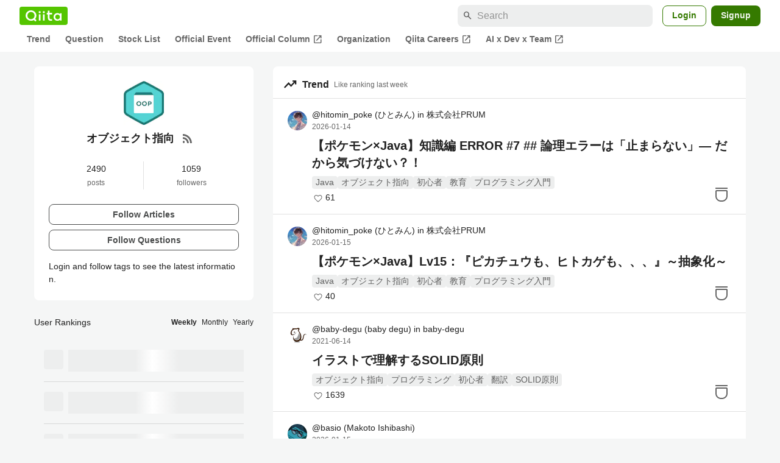

--- FILE ---
content_type: text/html; charset=utf-8
request_url: https://qiita.com/tags/%E3%82%AA%E3%83%96%E3%82%B8%E3%82%A7%E3%82%AF%E3%83%88%E6%8C%87%E5%90%91
body_size: 21872
content:
<!DOCTYPE html><html lang="ja"><head><meta charset="utf-8" /><title>オブジェクト指向とは？開発に役立つ使い方、トレンド記事やtips - Qiita</title><meta content="オブジェクト指向に関する情報が集まっています。現在2490件の記事があります。また1059人のユーザーがオブジェクト指向タグをフォローしています。" name="description" /><meta content="width=device-width,initial-scale=1,shrink-to-fit=no,viewport-fit=cover" name="viewport" /><meta content="#ffffff" name="theme-color" /><meta content="XWpkTG32-_C4joZoJ_UsmDUi-zaH-hcrjF6ZC_FoFbk" name="google-site-verification" /><meta content="telephone=no" name="format-detection" /><link rel="canonical" href="https://qiita.com/tags/%E3%82%AA%E3%83%96%E3%82%B8%E3%82%A7%E3%82%AF%E3%83%88%E6%8C%87%E5%90%91" /><link href="/manifest.json" rel="manifest" /><link href="/opensearch.xml" rel="search" title="Qiita" type="application/opensearchdescription+xml" /><link as="script" href="https://www.googletagservices.com/tag/js/gpt.js" rel="preload" /><link href="https://securepubads.g.doubleclick.net" rel="preconnect" /><script async="" src="https://www.googletagservices.com/tag/js/gpt.js"></script><link as="script" href="https://fam.adingo.jp/bid-strap/qiita/pb.js" rel="preload" /><script async="" src="https://fam.adingo.jp/bid-strap/qiita/pb.js"></script><script>var bsttag = window.bsttag || {cmd: []};
bsttag.failSafeTimeout = 3000;
bsttag.launchAuction = function (slots) {
  var hbm = {};
  bsttag.cmd.push(function(cmd) {
    hbm = cmd.requestBids({adUnits: slots});
  });

  setTimeout(function () {
    if (hbm.isRequestSent) {
      return;
    }
    hbm.isRequestSent = true;
    googletag.cmd.push(function() {
      googletag.pubads().refresh(slots);
    });
  }, bsttag.failSafeTimeout);
};</script><meta name="csrf-param" content="authenticity_token" />
<meta name="csrf-token" content="GO8-qnMAPlMjhDXcL0b3YAYPySwekvGTD1HkwFy89HpIRwNmfEvtlUzeW2450_bbauylET3GUhj5pm5FORUFAA" /><link rel="icon" type="image/x-icon" href="https://cdn.qiita.com/assets/favicons/public/production-c620d3e403342b1022967ba5e3db1aaa.ico" /><link rel="apple-touch-icon" type="image/png" href="https://cdn.qiita.com/assets/favicons/public/apple-touch-icon-ec5ba42a24ae923f16825592efdc356f.png" /><link rel="stylesheet" href="https://cdn.qiita.com/assets/public/style-ff0dfefac6a8c405e55bfe3f37862d3a.min.css" media="all" /><link rel="stylesheet" href="https://fonts.googleapis.com/css2?family=Material+Symbols+Outlined:opsz,wght,FILL,GRAD@24,500,0..1,-25..0" media="all" /><script src="https://cdn.qiita.com/assets/public/v3-bundle-67281978e6e8ca13.min.js" defer="defer"></script><meta name="twitter:card" content="summary"><meta content="@Qiita" name="twitter:site" /><meta property="og:type" content="article"><meta property="og:title" content="オブジェクト指向とは？開発に役立つ使い方、トレンド記事やtips - Qiita"><meta property="og:image" content="https://qiita-tag-images.imgix.net/https%3A%2F%2Fs3-ap-northeast-1.amazonaws.com%2Fqiita-tag-image%2F57251c0e36a5188b2fb9e27fa99d69bf067b8730%2Foriginal.jpg%3F1501234449?ixlib=rb-4.0.0&amp;auto=compress%2Cformat&amp;lossless=0&amp;w=128&amp;h=128&amp;s=458d12272cfa517745e1266451f823e1"><meta property="og:description" content="オブジェクト指向に関する情報が集まっています。現在2490件の記事があります。また1059人のユーザーがオブジェクト指向タグをフォローしています。"><meta content="https://qiita.com/tags/%E3%82%AA%E3%83%96%E3%82%B8%E3%82%A7%E3%82%AF%E3%83%88%E6%8C%87%E5%90%91" property="og:url" /><meta content="Qiita" property="og:site_name" /><meta content="564524038" property="fb:admins" /><link rel="alternate" type="application/atom+xml" title="Atom Feed" href="https://qiita.com/tags/%E3%82%AA%E3%83%96%E3%82%B8%E3%82%A7%E3%82%AF%E3%83%88%E6%8C%87%E5%90%91/feed" /><style data-emotion="style-global 52v6j8">.style-52v6j8{background-color:var(--color-surface);border-radius:8px;padding:24px;position:relative;}</style><style data-emotion="style-global 11z6oie">.style-11z6oie{-webkit-align-items:center;-webkit-box-align:center;-ms-flex-align:center;align-items:center;display:-webkit-box;display:-webkit-flex;display:-ms-flexbox;display:flex;-webkit-flex-direction:column;-ms-flex-direction:column;flex-direction:column;gap:16px;}</style><style data-emotion="style-global cpo30z">.style-cpo30z{object-fit:contain;border-radius:4px;display:block;height:72px;width:72px;}</style><style data-emotion="style-global axw7ok">.style-axw7ok{display:-webkit-box;display:-webkit-flex;display:-ms-flexbox;display:flex;-webkit-align-items:center;-webkit-box-align:center;-ms-flex-align:center;align-items:center;gap:8px;}</style><style data-emotion="style-global 1hbr2pn">.style-1hbr2pn{font-size:var(--font-size-subhead-2);font-weight:600;line-height:1.4;text-align:center;}</style><style data-emotion="style-global 94wns3">.style-94wns3{-webkit-align-items:center;-webkit-box-align:center;-ms-flex-align:center;align-items:center;border-radius:50%;color:var(--color-mediumEmphasis);display:-webkit-box;display:-webkit-flex;display:-ms-flexbox;display:flex;padding:12px;}.style-94wns3:active{background-color:var(--color-surfaceVariant);-webkit-text-decoration:none;text-decoration:none;}@media (hover: hover) and (pointer: fine){.style-94wns3:hover{background-color:var(--color-surfaceVariant);-webkit-text-decoration:none;text-decoration:none;}}</style><style data-emotion="style-global 1rs743i">.style-1rs743i{display:inline-block;-webkit-flex-shrink:0;-ms-flex-negative:0;flex-shrink:0;font-size:20px;height:20px;overflow:hidden;width:20px;}</style><style data-emotion="style-global 13icpqj">.style-13icpqj{display:grid;grid-template-columns:1fr 1fr;margin-top:16px;}</style><style data-emotion="style-global 2dh75h">.style-2dh75h{-webkit-align-items:center;-webkit-box-align:center;-ms-flex-align:center;align-items:center;display:-webkit-box;display:-webkit-flex;display:-ms-flexbox;display:flex;-webkit-flex-direction:column;-ms-flex-direction:column;flex-direction:column;border-right:1px solid var(--color-divider);}</style><style data-emotion="style-global djk6ka">.style-djk6ka{font-size:var(--font-size-body-2);}</style><style data-emotion="style-global kwe8qo">.style-kwe8qo{font-size:var(--font-size-body-3);color:var(--color-mediumEmphasis);}</style><style data-emotion="style-global 1efvhw7">.style-1efvhw7{-webkit-align-items:center;-webkit-box-align:center;-ms-flex-align:center;align-items:center;display:-webkit-box;display:-webkit-flex;display:-ms-flexbox;display:flex;-webkit-flex-direction:column;-ms-flex-direction:column;flex-direction:column;}</style><style data-emotion="style-global 1o5lzy0">.style-1o5lzy0{display:grid;gap:8px;margin-top:24px;}</style><style data-emotion="style-global ju8d64">.style-ju8d64{border-radius:8px;cursor:pointer;display:inline-block;-webkit-flex-shrink:0;-ms-flex-negative:0;flex-shrink:0;font-size:var(--font-size-body-2);font-weight:600;line-height:var(--line-height-body);min-height:34px;min-width:106px;text-align:center;-webkit-transition:.1s ease-out;transition:.1s ease-out;transition-property:background-color,border-color;-webkit-user-select:none;-moz-user-select:none;-ms-user-select:none;user-select:none;vertical-align:middle;white-space:nowrap;background-color:var(--color-surface);border:1px solid var(--color-grayBorder);color:var(--color-grayText);padding:3px 15px;}</style><style data-emotion="style-global 1uvkrf3">.style-1uvkrf3{font-size:var(--font-size-body-2);line-height:1.5;margin-top:16px;}</style><style data-emotion="style "></style><style data-emotion="style-global 1nnjrfj">.style-1nnjrfj{background-color:var(--color-surface);border-radius:8px;padding:8px 0;}</style><style data-emotion="style-global 1xx9w00">.style-1xx9w00{display:-webkit-box;display:-webkit-flex;display:-ms-flexbox;display:flex;-webkit-align-items:center;-webkit-box-align:center;-ms-flex-align:center;align-items:center;padding:8px 16px;}</style><style data-emotion="style-global ycrsyy">.style-ycrsyy{display:inline-block;-webkit-flex-shrink:0;-ms-flex-negative:0;flex-shrink:0;font-size:24px;height:24px;overflow:hidden;width:24px;margin-right:8px;}</style><style data-emotion="style-global gyko9x">.style-gyko9x{font-size:16px;color:var(--color-highEmphasis);font-weight:bold;margin-right:8px;}</style><style data-emotion="style-global 1pg17rd">.style-1pg17rd{font-size:12px;color:var(--color-mediumEmphasis);}</style><style data-emotion="style-global 8kv4rj">.style-8kv4rj{border-top:1px solid var(--color-divider);}</style><style data-emotion="style-global nqak7h">.style-nqak7h{cursor:pointer;padding:16px 24px;position:relative;}@media (max-width: 991px){.style-nqak7h{padding:16px;}}</style><style data-emotion="style-global 32d82q">.style-32d82q{bottom:0;left:0;position:absolute;right:0;top:0;}</style><style data-emotion="style-global 70qvj9">.style-70qvj9{display:-webkit-box;display:-webkit-flex;display:-ms-flexbox;display:flex;-webkit-align-items:center;-webkit-box-align:center;-ms-flex-align:center;align-items:center;}</style><style data-emotion="style-global d39wln">.style-d39wln{-webkit-align-items:center;-webkit-box-align:center;-ms-flex-align:center;align-items:center;color:var(--color-highEmphasis);display:-webkit-box;display:-webkit-flex;display:-ms-flexbox;display:flex;-webkit-flex-shrink:0;-ms-flex-negative:0;flex-shrink:0;z-index:1;}@media (hover: hover) and (pointer: fine){.style-d39wln:hover,.style-d39wln:active{-webkit-text-decoration:underline;text-decoration:underline;}.style-d39wln:hover >img,.style-d39wln:active >img{-webkit-filter:brightness(0.8);filter:brightness(0.8);-webkit-transition:.1s ease-out;transition:.1s ease-out;}}@media (hover: none) and (any-pointer: coarse){.style-d39wln:active{-webkit-text-decoration:underline;text-decoration:underline;}.style-d39wln:active >img{-webkit-filter:brightness(0.8);filter:brightness(0.8);-webkit-transition:.1s ease-out;transition:.1s ease-out;}}</style><style data-emotion="style-global 135heiq">.style-135heiq{border-radius:50%;-webkit-flex-shrink:0;-ms-flex-negative:0;flex-shrink:0;overflow:hidden;position:relative;width:32px;height:32px;}.style-135heiq::before{background-color:var(--color-gray0);border-radius:50%;content:"";height:31px;left:50%;position:absolute;top:50%;-webkit-transform:translate(-50%, -50%);-moz-transform:translate(-50%, -50%);-ms-transform:translate(-50%, -50%);transform:translate(-50%, -50%);width:31px;}</style><style data-emotion="style-global 1h6ertn">.style-1h6ertn{display:block;height:32px;object-fit:contain;position:relative;width:32px;}</style><style data-emotion="style-global c45axb">.style-c45axb{display:-webkit-box;display:-webkit-flex;display:-ms-flexbox;display:flex;-webkit-flex-direction:column;-ms-flex-direction:column;flex-direction:column;line-height:var(--line-height-body-dense);font-size:var(--font-size-body-2);margin-left:8px;}</style><style data-emotion="style-global cm95co">.style-cm95co{display:grid;gap:4px;grid-template-columns:repeat(3, auto);line-height:var(--line-height-body-dense);max-width:100%;position:relative;z-index:1;}</style><style data-emotion="style-global 6i83bp">.style-6i83bp{color:var(--color-highEmphasis);overflow:hidden;text-overflow:ellipsis;white-space:nowrap;}</style><style data-emotion="style-global 15fzge">.style-15fzge{margin-left:4px;}</style><style data-emotion="style-global hl9vr4">.style-hl9vr4{color:var(--color-mediumEmphasis);font-size:var(--font-size-body-3);}</style><style data-emotion="style-global 1t4fpk1">.style-1t4fpk1{margin-top:8px;margin-left:40px;position:relative;z-index:1;}@media (max-width: 479px){.style-1t4fpk1{margin-left:0;}}</style><style data-emotion="style-global 1qb6j16">.style-1qb6j16{-webkit-box-orient:vertical;-webkit-line-clamp:2;display:-webkit-box;overflow:hidden;font-size:var(--font-size-subhead-1);font-weight:600;color:var(--color-highEmphasis);line-height:var(--line-height-subhead-dense);word-break:break-all;}.style-1qb6j16:visited{color:var(--color-grayVisitedText);}</style><style data-emotion="style-global n1j2x6">.style-n1j2x6{line-height:var(--line-height-body-dense);margin-top:8px;margin-left:40px;}@media (max-width: 479px){.style-n1j2x6{margin-left:0;}}</style><style data-emotion="style-global gnec1p">.style-gnec1p{display:-webkit-box;display:-webkit-flex;display:-ms-flexbox;display:flex;-webkit-box-flex-wrap:wrap;-webkit-flex-wrap:wrap;-ms-flex-wrap:wrap;flex-wrap:wrap;gap:4px;line-height:1.5;}</style><style data-emotion="style-global 19h8hex">.style-19h8hex{background-color:var(--color-surfaceVariant);border-radius:4px;color:var(--color-mediumEmphasis);display:block;font-size:var(--font-size-body-2);line-height:var(--line-height-body-dense);padding:0 6px;position:relative;z-index:1;}.style-19h8hex:active{-webkit-text-decoration:none;text-decoration:none;background-color:var(--color-surfaceVariantDim);}@media (hover: hover) and (pointer: fine){.style-19h8hex:hover{-webkit-text-decoration:none;text-decoration:none;background-color:var(--color-surfaceVariantDim);}}</style><style data-emotion="style-global 1fvis2l">.style-1fvis2l{-webkit-align-items:center;-webkit-box-align:center;-ms-flex-align:center;align-items:center;display:-webkit-box;display:-webkit-flex;display:-ms-flexbox;display:flex;margin-top:4px;}</style><style data-emotion="style-global fv2drl">.style-fv2drl{-webkit-align-items:center;-webkit-box-align:center;-ms-flex-align:center;align-items:center;display:-webkit-box;display:-webkit-flex;display:-ms-flexbox;display:flex;height:20px;-webkit-box-pack:center;-ms-flex-pack:center;-webkit-justify-content:center;justify-content:center;width:20px;}</style><style data-emotion="style-global 1iqsurv">.style-1iqsurv{display:inline-block;fill:var(--color-mediumEmphasis);height:16px;vertical-align:middle;width:16px;}</style><style data-emotion="style-global 1whzdj5">.style-1whzdj5{font-size:var(--font-size-body-2);color:var(--color-highEmphasis);margin-left:2px;}</style><style data-emotion="style-global 17ks4wf">.style-17ks4wf{position:absolute;right:24px;bottom:16px;}@media (max-width: 769px){.style-17ks4wf{right:16px;}}</style><style data-emotion="style-global 19mrtba">.style-19mrtba{display:inline-block;fill:var(--color-mediumEmphasis);height:32px;width:32px;}</style><style data-emotion="style dwyaab">.style-dwyaab{background-color:transparent;display:-webkit-box;display:-webkit-flex;display:-ms-flexbox;display:flex;position:relative;z-index:1;}.style-dwyaab:active::before{content:"";height:40px;position:absolute;width:40px;background-color:var(--color-surfaceVariant);border-radius:50%;top:-4px;left:-4px;z-index:-1;}@media (hover: hover) and (pointer: fine){.style-dwyaab:hover::before{content:"";height:40px;position:absolute;width:40px;background-color:var(--color-surfaceVariant);border-radius:50%;top:-4px;left:-4px;z-index:-1;}}</style><style data-emotion="style-global 1bwroej">.style-1bwroej{background-color:var(--color-surface);padding-bottom:16px;border-radius:8px;}</style><style data-emotion="style-global t1oafn">.style-t1oafn{display:-webkit-box;display:-webkit-flex;display:-ms-flexbox;display:flex;-webkit-box-flex-wrap:wrap;-webkit-flex-wrap:wrap;-ms-flex-wrap:wrap;flex-wrap:wrap;padding:8px 16px 0;}</style><style data-emotion="style-global 1je32pm">.style-1je32pm{display:-webkit-box;display:-webkit-flex;display:-ms-flexbox;display:flex;-webkit-box-pack:center;-ms-flex-pack:center;-webkit-justify-content:center;justify-content:center;padding:8px 16px;color:var(--color-highEmphasis);font-size:var(--font-size-body-2);font-weight:600;-webkit-text-decoration:none;text-decoration:none;position:relative;}.style-1je32pm:hover{cursor:pointer;-webkit-text-decoration:none;text-decoration:none;color:var(--color-highEmphasis);}.style-1je32pm::after{content:"";background-color:var(--color-greenContainer);width:100%;height:4px;bottom:0;position:absolute;border-radius:4px 4px 0 0;}</style><style data-emotion="style-global 1acvghe">.style-1acvghe{display:-webkit-box;display:-webkit-flex;display:-ms-flexbox;display:flex;-webkit-box-pack:center;-ms-flex-pack:center;-webkit-justify-content:center;justify-content:center;padding:8px 16px;color:var(--color-mediumEmphasis);font-size:var(--font-size-body-2);font-weight:600;-webkit-text-decoration:none;text-decoration:none;position:relative;}.style-1acvghe:hover{cursor:pointer;-webkit-text-decoration:none;text-decoration:none;color:var(--color-highEmphasis);}.style-1acvghe::after{content:none;background-color:var(--color-greenContainer);width:100%;height:4px;bottom:0;position:absolute;border-radius:4px 4px 0 0;}</style><style data-emotion="style "></style><style data-emotion="style-global 1sy938o">@media (max-width: 769px){.style-1sy938o{padding:16px;background-color:var(--color-surface);border-radius:8px;}}</style><style data-emotion="style-global 1c8ux76">.style-1c8ux76{display:-webkit-box;display:-webkit-flex;display:-ms-flexbox;display:flex;-webkit-box-flex-wrap:wrap;-webkit-flex-wrap:wrap;-ms-flex-wrap:wrap;flex-wrap:wrap;-webkit-align-items:center;-webkit-box-align:center;-ms-flex-align:center;align-items:center;-webkit-box-pack:justify;-webkit-justify-content:space-between;justify-content:space-between;}</style><style data-emotion="style-global djk6ka">.style-djk6ka{font-size:var(--font-size-body-2);}</style><style data-emotion="style-global k008qs">.style-k008qs{display:-webkit-box;display:-webkit-flex;display:-ms-flexbox;display:flex;}</style><style data-emotion="style-global 19tbza6">.style-19tbza6{font-size:var(--font-size-body-3);color:var(--color-highEmphasis);cursor:pointer;font-weight:600;color:var(--color-highEmphasis);}.style-19tbza6:not(:last-child){margin-right:8px;}</style><style data-emotion="style-global 1muysy4">.style-1muysy4{font-size:var(--font-size-body-3);color:var(--color-highEmphasis);cursor:pointer;}.style-1muysy4:not(:last-child){margin-right:8px;}</style><style data-emotion="style-global 19midj6">.style-19midj6{padding:16px;}</style><style data-emotion="style-global e4g0vd">.style-e4g0vd{display:-webkit-box;display:-webkit-flex;display:-ms-flexbox;display:flex;padding:16px 0;}.style-e4g0vd+.style-e4g0vd{border-top:1px solid var(--color-divider);}</style><style data-emotion="style-global 19q31e">.style-19q31e{width:32px;height:32px;border-radius:4px;background-color:var(--color-surfaceVariant);margin-right:8px;}</style><style data-emotion="style-global hpyit0">.style-hpyit0{display:-webkit-box;display:-webkit-flex;display:-ms-flexbox;display:flex;-webkit-box-flex:1;-webkit-flex-grow:1;-ms-flex-positive:1;flex-grow:1;-webkit-flex-direction:column;-ms-flex-direction:column;flex-direction:column;gap:8px;}</style><style data-emotion="style-global 9vn21z">.style-9vn21z{width:100%;height:12px;background-color:var(--color-surfaceVariant);-webkit-animation-duration:2s;animation-duration:2s;-webkit-animation-fill-mode:forwards;animation-fill-mode:forwards;-webkit-animation-iteration-count:infinite;animation-iteration-count:infinite;-webkit-animation-name:animation-1jrxqlo;animation-name:animation-1jrxqlo;-webkit-animation-timing-function:linear;animation-timing-function:linear;background-image:linear-gradient(to right, var(--color-surfaceVariant) 8%, var(--color-surface) 18%, var(--color-surfaceVariant) 33%);}@media (max-width: 769px){.style-9vn21z{-webkit-animation-name:animation-fgx2rn;animation-name:animation-fgx2rn;}}</style><style data-emotion="style-global animation-fgx2rn">@-webkit-keyframes animation-fgx2rn{0%{background-position-x:-320px;}100%{background-position-x:320px;}}@keyframes animation-fgx2rn{0%{background-position-x:-320px;}100%{background-position-x:320px;}}</style><style data-emotion="style-global animation-1jrxqlo">@-webkit-keyframes animation-1jrxqlo{0%{background-position-x:-500px;}100%{background-position-x:500px;}}@keyframes animation-1jrxqlo{0%{background-position-x:-500px;}100%{background-position-x:500px;}}</style><style data-emotion="style "></style><style data-emotion="style-global 6vltlc">.style-6vltlc{margin-top:16px;}@media (max-width: 769px){.style-6vltlc{padding:16px;background-color:var(--color-surface);border-radius:8px;}}</style><style data-emotion="style-global 1c8ux76">.style-1c8ux76{display:-webkit-box;display:-webkit-flex;display:-ms-flexbox;display:flex;-webkit-box-flex-wrap:wrap;-webkit-flex-wrap:wrap;-ms-flex-wrap:wrap;flex-wrap:wrap;-webkit-align-items:center;-webkit-box-align:center;-ms-flex-align:center;align-items:center;-webkit-box-pack:justify;-webkit-justify-content:space-between;justify-content:space-between;}</style><style data-emotion="style-global djk6ka">.style-djk6ka{font-size:var(--font-size-body-2);}</style><style data-emotion="style-global k008qs">.style-k008qs{display:-webkit-box;display:-webkit-flex;display:-ms-flexbox;display:flex;}</style><style data-emotion="style-global 19tbza6">.style-19tbza6{font-size:var(--font-size-body-3);color:var(--color-highEmphasis);cursor:pointer;font-weight:600;color:var(--color-highEmphasis);}.style-19tbza6:not(:last-child){margin-right:8px;}</style><style data-emotion="style-global 1muysy4">.style-1muysy4{font-size:var(--font-size-body-3);color:var(--color-highEmphasis);cursor:pointer;}.style-1muysy4:not(:last-child){margin-right:8px;}</style><style data-emotion="style-global 1fhgjcy">.style-1fhgjcy{margin-top:4px;}</style><style data-emotion="style-global 1lppps1">.style-1lppps1{display:-webkit-box;display:-webkit-flex;display:-ms-flexbox;display:flex;-webkit-align-items:center;-webkit-box-align:center;-ms-flex-align:center;align-items:center;-webkit-box-pack:justify;-webkit-justify-content:space-between;justify-content:space-between;padding:8px 0;}.style-1lppps1 a{color:inherit;}</style><style data-emotion="style-global 70qvj9">.style-70qvj9{display:-webkit-box;display:-webkit-flex;display:-ms-flexbox;display:flex;-webkit-align-items:center;-webkit-box-align:center;-ms-flex-align:center;align-items:center;}</style><style data-emotion="style-global 18e0epq">.style-18e0epq{display:-webkit-box;display:-webkit-flex;display:-ms-flexbox;display:flex;-webkit-align-items:center;-webkit-box-align:center;-ms-flex-align:center;align-items:center;-webkit-box-pack:center;-ms-flex-pack:center;-webkit-justify-content:center;justify-content:center;-webkit-flex-shrink:0;-ms-flex-negative:0;flex-shrink:0;min-width:17px;margin-right:8px;}</style><style data-emotion="style-global 18jqkxe">.style-18jqkxe{-webkit-align-items:center;-webkit-box-align:center;-ms-flex-align:center;align-items:center;display:-webkit-box;display:-webkit-flex;display:-ms-flexbox;display:flex;-webkit-flex-direction:column;-ms-flex-direction:column;flex-direction:column;font-weight:600;color:var(--color-yellowTextVariant);fill:var(--color-yellowTextVariant);}</style><style data-emotion="style-global tfol0f">.style-tfol0f{display:inline-block;fill:currentColor;height:calc(12px - 2px);width:calc(12px - 2px);}</style><style data-emotion="style-global 1qxtz39">.style-1qxtz39{font-size:12px;}</style><style data-emotion="style-global 68qhnc">.style-68qhnc{background-color:var(--color-gray0);display:-webkit-box;display:-webkit-flex;display:-ms-flexbox;display:flex;-webkit-flex-shrink:0;-ms-flex-negative:0;flex-shrink:0;height:32px;object-fit:contain;overflow:hidden;width:32px;margin-right:8px;}.style-68qhnc img{width:100%;height:100%;}</style><style data-emotion="style-global wtpnzt">.style-wtpnzt{border-radius:4px;}</style><style data-emotion="style-global evzsly">.style-evzsly{line-height:1.5;margin-left:8px;overflow:hidden;}</style><style data-emotion="style-global 1j2ro8e">.style-1j2ro8e{display:-webkit-box;font-size:var(--font-size-body-2);overflow:hidden;-webkit-line-clamp:1;-webkit-box-orient:vertical;}</style><style data-emotion="style-global hl9vr4">.style-hl9vr4{color:var(--color-mediumEmphasis);font-size:var(--font-size-body-3);}</style><style data-emotion="style-global maq02o">.style-maq02o{color:var(--color-disabled);margin-left:4px;}</style><style data-emotion="style-global hq6yaz">.style-hq6yaz{-webkit-align-items:center;-webkit-box-align:center;-ms-flex-align:center;align-items:center;display:-webkit-box;display:-webkit-flex;display:-ms-flexbox;display:flex;-webkit-flex-direction:column;-ms-flex-direction:column;flex-direction:column;font-weight:600;color:var(--color-grayText);fill:var(--color-grayText);}</style><style data-emotion="style-global tjemb7">.style-tjemb7{-webkit-align-items:center;-webkit-box-align:center;-ms-flex-align:center;align-items:center;display:-webkit-box;display:-webkit-flex;display:-ms-flexbox;display:flex;-webkit-flex-direction:column;-ms-flex-direction:column;flex-direction:column;font-weight:600;color:var(--color-bronzeText);fill:var(--color-bronzeText);}</style><style data-emotion="style "></style><style data-emotion="style-global 1736035">.style-1736035{display:-webkit-box;display:-webkit-flex;display:-ms-flexbox;display:flex;font-size:var(--font-size-body-2);font-weight:600;list-style:none;max-width:1656px;overflow-x:auto;padding:0 32px;width:100%;scrollbar-width:thin;scrollbar-color:var(--scrollbar-color-scrollbarThumb) transparent;}.style-1736035::-webkit-scrollbar{height:8px;}.style-1736035::-webkit-scrollbar-track{background:transparent;}.style-1736035::-webkit-scrollbar-thumb{background:var(--scrollbar-color-scrollbarThumb);border-radius:4px;}@media (max-width: 769px){.style-1736035{padding:0 16px;}}</style><style data-emotion="style-global 1cnt4b8">.style-1cnt4b8{background-color:var(--color-surface);}</style><style data-emotion="style-global ymuwam">.style-ymuwam{-webkit-align-items:center;-webkit-box-align:center;-ms-flex-align:center;align-items:center;display:-webkit-box;display:-webkit-flex;display:-ms-flexbox;display:flex;-webkit-box-pack:justify;-webkit-justify-content:space-between;justify-content:space-between;margin:auto;max-width:1656px;padding:8px 32px 0;width:100%;}@media (max-width: 769px){.style-ymuwam{padding:8px 16px 0;}}</style><style data-emotion="style-global fv3lde">.style-fv3lde{-webkit-align-items:center;-webkit-box-align:center;-ms-flex-align:center;align-items:center;display:-webkit-box;display:-webkit-flex;display:-ms-flexbox;display:flex;}</style><style data-emotion="style-global 1etvg7j">.style-1etvg7j{background-color:var(--color-qiitaGreen);display:-webkit-box;display:-webkit-flex;display:-ms-flexbox;display:flex;padding:6px 10px;border-radius:4px;}.style-1etvg7j >svg{fill:var(--color-gray0);height:18px;}</style><style data-emotion="style-global 68a7fl">.style-68a7fl{margin-right:12px;position:relative;width:320px;}@media (max-width: 991px){.style-68a7fl{display:none;}}</style><style data-emotion="style-global 18lpml7">.style-18lpml7{display:inline-block;-webkit-flex-shrink:0;-ms-flex-negative:0;flex-shrink:0;font-size:16px;height:16px;overflow:hidden;width:16px;color:var(--color-mediumEmphasis);left:8px;position:absolute;top:50%;-webkit-transform:translateY(-50%);-moz-transform:translateY(-50%);-ms-transform:translateY(-50%);transform:translateY(-50%);}</style><style data-emotion="style-global 1gmi769">.style-1gmi769{background-color:var(--color-surfaceVariant);border:none;border-radius:8px;color:var(--color-highEmphasis);font-size:var(--font-size-body-1);line-height:var(--line-height-body);padding:4px 8px 4px 32px;width:100%;}.style-1gmi769::-webkit-input-placeholder{color:var(--color-disabled);}.style-1gmi769::-moz-placeholder{color:var(--color-disabled);}.style-1gmi769:-ms-input-placeholder{color:var(--color-disabled);}.style-1gmi769::placeholder{color:var(--color-disabled);}.style-1gmi769::-webkit-search-cancel-button{-webkit-appearance:none;}</style><style data-emotion="style-global 17ja8a3">.style-17ja8a3{display:none;}@media (max-width: 991px){.style-17ja8a3{-webkit-align-items:center;-webkit-box-align:center;-ms-flex-align:center;align-items:center;background-color:inherit;color:var(--color-mediumEmphasis);display:-webkit-box;display:-webkit-flex;display:-ms-flexbox;display:flex;font-size:var(--font-size-body-1);-webkit-box-pack:center;-ms-flex-pack:center;-webkit-justify-content:center;justify-content:center;padding:10px;}}.style-17ja8a3:active{color:var(--color-highEmphasis);}@media (hover: hover) and (pointer: fine){.style-17ja8a3:hover{color:var(--color-highEmphasis);}}</style><style data-emotion="style-global v2p563">.style-v2p563{display:inline-block;-webkit-flex-shrink:0;-ms-flex-negative:0;flex-shrink:0;font-size:24px;height:24px;overflow:hidden;width:24px;}</style><style data-emotion="style-global 1afofdy">.style-1afofdy{-webkit-transform:scale(0,0);-moz-transform:scale(0,0);-ms-transform:scale(0,0);transform:scale(0,0);position:absolute;}</style><style data-emotion="style-global 1sn73cs">.style-1sn73cs{border-radius:8px;box-sizing:border-box;display:inline-block;-webkit-flex-shrink:0;-ms-flex-negative:0;flex-shrink:0;font-size:14px;font-weight:600;line-height:1.8;min-height:34px;min-width:64px;opacity:1;pointer-events:auto;text-align:center;-webkit-user-select:none;-moz-user-select:none;-ms-user-select:none;user-select:none;vertical-align:middle;white-space:nowrap;-webkit-transition:.1s ease-out;transition:.1s ease-out;transition-property:background-color,border-color;background-color:var(--color-surface);border:1px solid var(--color-greenBorder);color:var(--color-greenText);padding:3px 15px;margin-left:4px;}.style-1sn73cs:hover{-webkit-text-decoration:none;text-decoration:none;}.style-1sn73cs:active{background-color:var(--color-background);}@media (hover: hover) and (pointer: fine){.style-1sn73cs:hover{background-color:var(--color-background);}}</style><style data-emotion="style-global 1r635es">.style-1r635es{border-radius:8px;box-sizing:border-box;display:inline-block;-webkit-flex-shrink:0;-ms-flex-negative:0;flex-shrink:0;font-size:14px;font-weight:600;line-height:1.8;min-height:34px;min-width:64px;opacity:1;pointer-events:auto;text-align:center;-webkit-user-select:none;-moz-user-select:none;-ms-user-select:none;user-select:none;vertical-align:middle;white-space:nowrap;-webkit-transition:.1s ease-out;transition:.1s ease-out;transition-property:background-color,border-color;background-color:var(--color-greenContainer);color:var(--color-onContainerText);padding:4px 16px;margin-left:8px;}.style-1r635es:hover{-webkit-text-decoration:none;text-decoration:none;}.style-1r635es:active{background-color:var(--color-greenContainerDim);}@media (hover: hover) and (pointer: fine){.style-1r635es:hover{background-color:var(--color-greenContainerDim);}}</style><style data-emotion="style-global o5vjsc">.style-o5vjsc{display:none;margin:8px auto 0;width:calc(100vw - 32px);position:relative;}</style><style data-emotion="style-global 1l4w6pd">.style-1l4w6pd{display:-webkit-box;display:-webkit-flex;display:-ms-flexbox;display:flex;-webkit-box-pack:center;-ms-flex-pack:center;-webkit-justify-content:center;justify-content:center;}</style><style data-emotion="style-global yqetlk">.style-yqetlk{-webkit-align-items:center;-webkit-box-align:center;-ms-flex-align:center;align-items:center;color:var(--color-mediumEmphasis);display:-webkit-box;display:-webkit-flex;display:-ms-flexbox;display:flex;gap:2px;position:relative;white-space:nowrap;padding:4px 12px;margin:4px 0;}.style-yqetlk:hover{background-color:var(--color-surfaceVariant);border-radius:4px;color:var(--color-highEmphasis);-webkit-text-decoration:none;text-decoration:none;}</style><style data-emotion="style-global 1o3zxqp">.style-1o3zxqp{display:inline-block;-webkit-flex-shrink:0;-ms-flex-negative:0;flex-shrink:0;font-size:16px;height:16px;overflow:hidden;width:16px;margin-left:4px;}</style><style data-emotion="style "></style><style data-emotion="style "></style><style data-emotion="style-global 1geho0x">.style-1geho0x{color:var(--color-gray0);background-color:var(--color-gray90);display:grid;grid-template-columns:minmax(0, 1592px);-webkit-box-pack:center;-ms-flex-pack:center;-webkit-justify-content:center;justify-content:center;margin-top:64px;padding:48px 32px;width:100%;}@media (max-width: 991px){.style-1geho0x{padding-inline:16px;}}</style><style data-emotion="style-global 1vesoht">.style-1vesoht{display:-webkit-box;display:-webkit-flex;display:-ms-flexbox;display:flex;-webkit-box-pack:justify;-webkit-justify-content:space-between;justify-content:space-between;}@media (max-width: 1199px){.style-1vesoht{-webkit-flex-direction:column;-ms-flex-direction:column;flex-direction:column;}}</style><style data-emotion="style-global 1xygyrj">.style-1xygyrj{display:-webkit-box;display:-webkit-flex;display:-ms-flexbox;display:flex;-webkit-flex-direction:column;-ms-flex-direction:column;flex-direction:column;-webkit-flex-shrink:0;-ms-flex-negative:0;flex-shrink:0;-webkit-box-pack:justify;-webkit-justify-content:space-between;justify-content:space-between;margin-right:48px;}</style><style data-emotion="style-global j7qwjs">.style-j7qwjs{display:-webkit-box;display:-webkit-flex;display:-ms-flexbox;display:flex;-webkit-flex-direction:column;-ms-flex-direction:column;flex-direction:column;}</style><style data-emotion="style-global 1g0k1wk">.style-1g0k1wk{fill:var(--color-gray0);}</style><style data-emotion="style-global 754ift">.style-754ift{font-size:var(--font-size-body-2);margin-top:16px;}</style><style data-emotion="style-global 120vwzo">.style-120vwzo{font-size:var(--font-size-body-3);}@media (max-width: 1199px){.style-120vwzo{margin-top:24px;}}</style><style data-emotion="style-global 15fzge">.style-15fzge{margin-left:4px;}</style><style data-emotion="style-global 16bbk6m">.style-16bbk6m{display:-webkit-box;display:-webkit-flex;display:-ms-flexbox;display:flex;-webkit-box-flex-wrap:wrap;-webkit-flex-wrap:wrap;-ms-flex-wrap:wrap;flex-wrap:wrap;gap:48px;}@media (max-width: 1199px){.style-16bbk6m{gap:32px;margin-top:48px;}}@media (max-width: 769px){.style-16bbk6m{gap:24px;}}@media (max-width: 479px){.style-16bbk6m{-webkit-box-pack:justify;-webkit-justify-content:space-between;justify-content:space-between;}}</style><style data-emotion="style-global u4ybgy">.style-u4ybgy{width:160px;}</style><style data-emotion="style-global 35ezg3">.style-35ezg3{font-weight:600;}</style><style data-emotion="style-global 1fhgjcy">.style-1fhgjcy{margin-top:4px;}</style><style data-emotion="style-global ah54os">.style-ah54os{-webkit-align-items:center;-webkit-box-align:center;-ms-flex-align:center;align-items:center;color:var(--color-gray0);display:-webkit-box;display:-webkit-flex;display:-ms-flexbox;display:flex;font-size:var(--font-size-body-2);padding-top:4px;padding-bottom:4px;}</style><style data-emotion="style-global ox3ag9">.style-ox3ag9{height:14px;fill:currentColor;width:14px;}</style><style data-emotion="style "></style><link as="style" crossorigin="anonymous" href="https://cdnjs.cloudflare.com/ajax/libs/font-awesome/4.7.0/css/font-awesome.min.css" integrity="sha512-SfTiTlX6kk+qitfevl/7LibUOeJWlt9rbyDn92a1DqWOw9vWG2MFoays0sgObmWazO5BQPiFucnnEAjpAB+/Sw==" onload="this.onload=null;this.rel=&#39;stylesheet&#39;" referrerpolicy="no-referrer" rel="preload" /><noscript><link crossorigin="anonymous" href="https://cdnjs.cloudflare.com/ajax/libs/font-awesome/4.7.0/css/font-awesome.min.css" integrity="sha512-SfTiTlX6kk+qitfevl/7LibUOeJWlt9rbyDn92a1DqWOw9vWG2MFoays0sgObmWazO5BQPiFucnnEAjpAB+/Sw==" referrerpolicy="no-referrer" rel="stylesheet" /></noscript></head><body><div class="allWrapper"><div id="GlobalHeader-react-component-2763f779-800d-4973-b2ed-fd6c135a71a3"><div id="GlobalHeader" class="style-1cnt4b8"><header><div class="style-ymuwam"><div class="style-fv3lde"><a href="/" aria-label="Qiita" class="style-1etvg7j"><svg viewBox="0 0 426.57 130" aria-hidden="true"><circle cx="167.08" cy="21.4" r="12.28"></circle><path d="M250.81 29.66h23.48v18.9h-23.48z"></path><path d="M300.76 105.26a22.23 22.23 0 01-6.26-.86 12.68 12.68 0 01-5.17-3 14.41 14.41 0 01-3.56-5.76 28 28 0 01-1.3-9.22V48.56h29.61v-18.9h-29.52V3.29h-20.17v83.34q0 11.16 2.83 18.27a27.71 27.71 0 007.7 11.2 26.86 26.86 0 0011.43 5.62 47.56 47.56 0 0012.34 1.53h15.16v-18zM0 61.7a58.6 58.6 0 015-24.21A62.26 62.26 0 0118.73 17.9 63.72 63.72 0 0139 4.78 64.93 64.93 0 0164 0a65 65 0 0124.85 4.78 64.24 64.24 0 0120.38 13.12A62 62 0 01123 37.49a58.6 58.6 0 015 24.21 58.34 58.34 0 01-4 21.46 62.8 62.8 0 01-10.91 18.16l11.1 11.1a10.3 10.3 0 010 14.52 10.29 10.29 0 01-14.64 0l-12.22-12.41a65 65 0 01-15.78 6.65 66.32 66.32 0 01-17.55 2.3 64.63 64.63 0 01-45.23-18A62.82 62.82 0 015 85.81 58.3 58.3 0 010 61.7zm21.64.08a43.13 43.13 0 0012.42 30.63 42.23 42.23 0 0013.43 9.09A41.31 41.31 0 0064 104.8a42 42 0 0030-12.39 42.37 42.37 0 009-13.64 43.43 43.43 0 003.3-17 43.77 43.77 0 00-3.3-17A41.7 41.7 0 0080.55 22 41.78 41.78 0 0064 18.68 41.31 41.31 0 0047.49 22a42.37 42.37 0 00-13.43 9.08 43.37 43.37 0 00-12.42 30.7zM331.89 78a47.59 47.59 0 013.3-17.73 43.22 43.22 0 019.34-14.47A44.25 44.25 0 01359 36a47.82 47.82 0 0118.81-3.58 42.72 42.72 0 019.26 1 46.5 46.5 0 018.22 2.58 40 40 0 017 3.84 44.39 44.39 0 015.71 4.63l1.22-9.47h17.35v85.83h-17.35l-1.17-9.42a42.54 42.54 0 01-5.84 4.67 43.11 43.11 0 01-7 3.79 44.86 44.86 0 01-8.17 2.59 43 43 0 01-9.22 1A47.94 47.94 0 01359 119.9a43.3 43.3 0 01-14.47-9.71 44.17 44.17 0 01-9.34-14.47 47 47 0 01-3.3-17.72zm20.27-.08a29.16 29.16 0 002.17 11.34 27 27 0 005.92 8.88 26.69 26.69 0 008.76 5.76 29.19 29.19 0 0021.44 0 26.11 26.11 0 008.72-5.76 27.57 27.57 0 005.88-8.84 29 29 0 002.16-11.38 28.62 28.62 0 00-2.16-11.22 26.57 26.57 0 00-5.93-8.8 27.68 27.68 0 00-19.51-7.9 28.29 28.29 0 00-10.77 2.05 26.19 26.19 0 00-8.71 5.75 27.08 27.08 0 00-5.84 8.8 28.94 28.94 0 00-2.13 11.31zm-194.97-30.5h19.78v73.54h-19.78zm49.25 0h19.78v73.54h-19.78z"></path><circle cx="216.33" cy="21.4" r="12.28"></circle></svg></a></div><div class="style-fv3lde"><form action="/search" method="get" role="search" aria-label="Search" class="style-68a7fl"><span class="material-symbols-outlined style-18lpml7" aria-hidden="true">search</span><input type="search" autoComplete="off" placeholder="Search" name="q" required="" class="style-1gmi769" value=""/></form><button class="style-17ja8a3"><span class="material-symbols-outlined style-v2p563" aria-hidden="true">search</span><span class="style-1afofdy">Search</span></button><a href="/login?callback_action=login_or_signup&amp;redirect_to=%2Ftags%2F%25E3%2582%25AA%25E3%2583%2596%25E3%2582%25B8%25E3%2582%25A7%25E3%2582%25AF%25E3%2583%2588%25E6%258C%2587%25E5%2590%2591&amp;realm=qiita" rel="nofollow" class="style-1sn73cs">Login</a><a href="/signup?callback_action=login_or_signup&amp;redirect_to=%2Ftags%2F%25E3%2582%25AA%25E3%2583%2596%25E3%2582%25B8%25E3%2582%25A7%25E3%2582%25AF%25E3%2583%2588%25E6%258C%2587%25E5%2590%2591&amp;realm=qiita" rel="nofollow" class="style-1r635es">Signup</a></div></div><form action="/search" method="get" role="search" aria-label="Search" class="style-o5vjsc"><span class="material-symbols-outlined style-18lpml7" aria-hidden="true">search</span><input type="text" autoComplete="off" placeholder="Search" name="q" required="" class="style-1gmi769" value=""/></form></header><nav aria-label="Global" class="style-1l4w6pd"><ol class="style-1736035"><li><a href="/" class="style-yqetlk">Trend</a></li><li><a href="/question-feed" class="style-yqetlk">Question</a></li><li><a href="/stock-feed" class="style-yqetlk">Stock List</a></li><li><a href="/official-events" class="style-yqetlk">Official Event</a></li><li><a href="/official-columns" target="_blank" class="style-yqetlk">Official Column<span class="material-symbols-outlined style-1o3zxqp" aria-hidden="true">open_in_new</span></a></li><li><a href="/organizations" class="style-yqetlk">Organization</a></li><li><a href="https://careers.qiita.com" target="_blank" class="style-yqetlk">Qiita Careers<span class="material-symbols-outlined style-1o3zxqp" aria-hidden="true">open_in_new</span></a></li><li><a href="/official-campaigns/ai-dev-team" target="_blank" class="style-yqetlk">AI x Dev x Team<span class="material-symbols-outlined style-1o3zxqp" aria-hidden="true">open_in_new</span></a></li></ol></nav></div></div>
      <script type="application/json" class="js-react-on-rails-component" data-component-name="GlobalHeader" data-dom-id="GlobalHeader-react-component-2763f779-800d-4973-b2ed-fd6c135a71a3">{"isHideGlobalNavigation":false}</script>
      
<div id="AlertMessage-react-component-23b63a4d-57b0-472f-9685-d4f7773382a8"></div>
      <script type="application/json" class="js-react-on-rails-component" data-component-name="AlertMessage" data-dom-id="AlertMessage-react-component-23b63a4d-57b0-472f-9685-d4f7773382a8">{"isShowTfaDownloadAlert":null}</script>
      
<div class="mainWrapper"><div class="p-tagShow" itemscope="" itemtype="http://schema.org/AboutPage"><div class="p-tagShow_container"><div class="p-tagShow_start"><script type="application/json" id="js-react-on-rails-context">{"railsEnv":"production","inMailer":false,"i18nLocale":"en","i18nDefaultLocale":"en","rorVersion":"13.4.0","rorPro":false,"href":"https://qiita.com/tags/%E3%82%AA%E3%83%96%E3%82%B8%E3%82%A7%E3%82%AF%E3%83%88%E6%8C%87%E5%90%91","location":"/tags/%E3%82%AA%E3%83%96%E3%82%B8%E3%82%A7%E3%82%AF%E3%83%88%E6%8C%87%E5%90%91","scheme":"https","host":"qiita.com","port":null,"pathname":"/tags/%E3%82%AA%E3%83%96%E3%82%B8%E3%82%A7%E3%82%AF%E3%83%88%E6%8C%87%E5%90%91","search":null,"httpAcceptLanguage":null,"actionPath":"public/tags#show","settings":{"analyticsTrackingId":"G-KEVS5DBRVN","tagManagerId":"GTM-W9W5TX4","assetsMap":{},"csrfToken":"jHcSSCQ2qJbArVUmIwLkjlK6XODkcnUeZDRbXrKBetHc3y-EK317UK_3O5Q1l-U1Plkw3ccm1pWSw9Hb1yiLqw","locale":"en","pushOne":{"accessToken":"4bc4bb057a0601d388a7b9e499ca2307e9eb4fc172804e310c59e511d7cac356","dialogImageUrl":"//cdn.qiita.com/assets/public/push_notification/image-qiitan-572179a3bbde375850422ea48b2b6272.png"},"textlint":{"workerUrl":"//cdn.qiita.com/assets/public/textlint-worker-659ed24f3a6da18b9e7bde55ea4c6c38.min.js"},"datetimeParam":null},"additionalParams":{"query_parameters":{},"path_parameters":{"controller":"public/tags","action":"show","id":"オブジェクト指向"},"request_id":"4705cff1-2e8b-45fe-9e98-3358b410d8ce","user_id":null},"realms":[{"humanName":"Qiita","isCurrentRealm":true,"isQiita":true,"isQiitaTeam":false,"loggedInUser":null,"teamId":null,"url":"https://qiita.com/"}],"adventCalendar":{"currentMonth":1,"isAdventCalendarBeingHeld":false,"isCalendarCreatable":false,"isLatestHeldYear":true,"isOverallCalendarRegisteringPeriod":false,"isPreRegistering":false,"isRankingBeingHeld":false,"isSubscribable":false,"publicAccessDate":"2025-10-31T00:00:00+09:00","year":2025,"years":[2025,2024,2023,2022,2021,2020,2019,2018,2017,2016,2015,2014,2013,2012,2011]},"currentUser":null,"enabledFeatures":["YearlySummary2025","FindyTeamCampaignPage"],"isLoggedIn":false,"qiitaConference2025Autumn":{"isConference2025AutumnBeingHeld":false,"isConference2025AutumnPublished":true,"isConference2025AutumnOpened":true,"isConference2025AutumnClosed":true,"isConference2025AutumnRegistration":false,"isConference2025AutumnRegistrationClosed":true,"isConference2025AutumnPromotionBegin":true,"isConference2025AutumnBannerDefaultPeriod":false,"isConference2025AutumnBannerTomorrowPeriod":false,"isConference2025AutumnBannerTodayPeriod":false,"isConference2025AutumnBannerDay1EndPeriod":false,"isConference2025AutumnBannerDay2EndPeriod":false},"recaptchaSiteKey":"6LdDE6gpAAAAANCGOJu9_xiI5Z-txJxHCz8uBP8Y","errorIconPath":"//cdn.qiita.com/assets/icons/large/missing-profile-image-828ed5829a93fbb35746a6c0f7c8107e.png","serverSide":false}</script>
<div id="TagInfo-react-component-ce9d6dbe-38f1-4dc9-9fff-8072975e3fd6"><div class="style-52v6j8"><div class="style-11z6oie"><img alt="" height="72" src="https://qiita-tag-images.imgix.net/https%3A%2F%2Fs3-ap-northeast-1.amazonaws.com%2Fqiita-tag-image%2F57251c0e36a5188b2fb9e27fa99d69bf067b8730%2Foriginal.jpg%3F1501234449?ixlib=rb-4.0.0&amp;auto=compress%2Cformat&amp;lossless=0&amp;w=128&amp;h=128&amp;s=458d12272cfa517745e1266451f823e1" width="72" class="style-cpo30z"/><div class="style-axw7ok"><h1 class="style-1hbr2pn">オブジェクト指向</h1><a href="/tags/%e3%82%aa%e3%83%96%e3%82%b8%e3%82%a7%e3%82%af%e3%83%88%e6%8c%87%e5%90%91/feed" target="_blank" aria-label="RSS Feed" rel="noopener noreferrer" class="style-94wns3"><span class="material-symbols-outlined style-1rs743i" aria-hidden="true">rss_feed</span></a></div></div><div class="style-13icpqj"><div class="style-2dh75h"><span class="style-djk6ka">2490</span><span class="style-kwe8qo">posts</span></div><div class="style-1efvhw7"><span class="style-djk6ka">1059</span><span class="style-kwe8qo">followers</span></div></div><div class="style-1o5lzy0"><button class="style-ju8d64">Follow Articles</button><button class="style-ju8d64">Follow Questions</button></div><p class="style-1uvkrf3">Login and follow tags to see the latest information.</p></div></div>
      <script type="application/json" class="js-react-on-rails-component" data-component-name="TagInfo" data-dom-id="TagInfo-react-component-ce9d6dbe-38f1-4dc9-9fff-8072975e3fd6">{"tag":{"encryptedId":"BAhJIgxUYWctMjkyBjoGRUY=--baf95f70709f294d07147b02675f7f82305b2da9d2a98e3d93ddfe54e055fdcc","isFollowableByViewer":true,"isFollowedByViewer":false,"isMutedByViewer":false,"isMuteableByViewer":false,"isSubscribableAnswerableByViewer":true,"isSubscribedAnswerableByViewer":false,"largeIconUrl":"https://qiita-tag-images.imgix.net/https%3A%2F%2Fs3-ap-northeast-1.amazonaws.com%2Fqiita-tag-image%2F57251c0e36a5188b2fb9e27fa99d69bf067b8730%2Foriginal.jpg%3F1501234449?ixlib=rb-4.0.0\u0026auto=compress%2Cformat\u0026lossless=0\u0026w=128\u0026h=128\u0026s=458d12272cfa517745e1266451f823e1","name":"オブジェクト指向","urlName":"%e3%82%aa%e3%83%96%e3%82%b8%e3%82%a7%e3%82%af%e3%83%88%e6%8c%87%e5%90%91","itemsCount":2490,"followersCount":1059,"trendArticles":{"edges":[{"node":{"encryptedId":"BAhJIhRBcnRpY2xlLTIxNDM5MjgGOgZFRg==--dbfa2ab1a7c4ab41c97d51d777acbf10a676f8f4f9838e8a736ed266adc686ac","isLikedByViewer":false,"isStockableByViewer":true,"isStockedByViewer":false,"likesCount":61,"linkUrl":"https://qiita.com/hitomin_poke/items/3ae7541a112833cad737","publishedAt":"2026-01-14T08:36:37Z","title":"【ポケモン×Java】知識編 ERROR #7  ## 論理エラーは「止まらない」― だから気づけない？！","uuid":"3ae7541a112833cad737","author":{"profileImageUrl":"https://qiita-user-profile-images.imgix.net/https%3A%2F%2Fqiita-image-store.s3.ap-northeast-1.amazonaws.com%2F0%2F4031494%2Fprofile-images%2F1751384543?ixlib=rb-4.0.0\u0026auto=compress%2Cformat\u0026lossless=0\u0026w=128\u0026s=d70a2a6964bd749ef89735d55bba467c","urlName":"hitomin_poke","name":"ひとみん"},"organization":{"name":"株式会社PRUM","urlName":"prum"},"followingLikers":[],"recentlyFollowingLikers":[],"postingCampaign":null,"tags":[{"urlName":"java","name":"Java"},{"urlName":"%e3%82%aa%e3%83%96%e3%82%b8%e3%82%a7%e3%82%af%e3%83%88%e6%8c%87%e5%90%91","name":"オブジェクト指向"},{"urlName":"%e5%88%9d%e5%bf%83%e8%80%85","name":"初心者"},{"urlName":"%e6%95%99%e8%82%b2","name":"教育"},{"urlName":"%e3%83%97%e3%83%ad%e3%82%b0%e3%83%a9%e3%83%9f%e3%83%b3%e3%82%b0%e5%85%a5%e9%96%80","name":"プログラミング入門"}]}},{"node":{"encryptedId":"BAhJIhRBcnRpY2xlLTIxNDQzNDYGOgZFRg==--5e16ce0ef6048038c30c31057557fc3816b961870991948550ce38ca5cc89f27","isLikedByViewer":false,"isStockableByViewer":true,"isStockedByViewer":false,"likesCount":40,"linkUrl":"https://qiita.com/hitomin_poke/items/acc22c05c66826289f11","publishedAt":"2026-01-15T05:43:44Z","title":"【ポケモン×Java】Lv15：『ピカチュウも、ヒトカゲも、、、』～抽象化～","uuid":"acc22c05c66826289f11","author":{"profileImageUrl":"https://qiita-user-profile-images.imgix.net/https%3A%2F%2Fqiita-image-store.s3.ap-northeast-1.amazonaws.com%2F0%2F4031494%2Fprofile-images%2F1751384543?ixlib=rb-4.0.0\u0026auto=compress%2Cformat\u0026lossless=0\u0026w=128\u0026s=d70a2a6964bd749ef89735d55bba467c","urlName":"hitomin_poke","name":"ひとみん"},"organization":{"name":"株式会社PRUM","urlName":"prum"},"followingLikers":[],"recentlyFollowingLikers":[],"postingCampaign":null,"tags":[{"urlName":"java","name":"Java"},{"urlName":"%e3%82%aa%e3%83%96%e3%82%b8%e3%82%a7%e3%82%af%e3%83%88%e6%8c%87%e5%90%91","name":"オブジェクト指向"},{"urlName":"%e5%88%9d%e5%bf%83%e8%80%85","name":"初心者"},{"urlName":"%e6%95%99%e8%82%b2","name":"教育"},{"urlName":"%e3%83%97%e3%83%ad%e3%82%b0%e3%83%a9%e3%83%9f%e3%83%b3%e3%82%b0%e5%85%a5%e9%96%80","name":"プログラミング入門"}]}},{"node":{"encryptedId":"BAhJIhRBcnRpY2xlLTE0NDg5NTYGOgZFRg==--c0600d64d4cd5cebce232741f82f4a1c1a95e68b05717012a6afb18bdec4e693","isLikedByViewer":false,"isStockableByViewer":true,"isStockedByViewer":false,"likesCount":1639,"linkUrl":"https://qiita.com/baby-degu/items/d058a62f145235a0f007","publishedAt":"2021-06-14T12:48:30Z","title":"イラストで理解するSOLID原則","uuid":"d058a62f145235a0f007","author":{"profileImageUrl":"https://qiita-user-profile-images.imgix.net/https%3A%2F%2Fs3-ap-northeast-1.amazonaws.com%2Fqiita-image-store%2F0%2F407975%2F7fbaacb16ae1209c56f11318aa493171fdd9eafe%2Fx_large.png%3F1591445665?ixlib=rb-4.0.0\u0026auto=compress%2Cformat\u0026lossless=0\u0026w=128\u0026s=5f3dc14bff0778193834bd95dc0e536c","urlName":"baby-degu","name":"baby degu"},"organization":{"name":"baby-degu","urlName":"babydegu"},"followingLikers":[],"recentlyFollowingLikers":[],"postingCampaign":null,"tags":[{"urlName":"%e3%82%aa%e3%83%96%e3%82%b8%e3%82%a7%e3%82%af%e3%83%88%e6%8c%87%e5%90%91","name":"オブジェクト指向"},{"urlName":"%e3%83%97%e3%83%ad%e3%82%b0%e3%83%a9%e3%83%9f%e3%83%b3%e3%82%b0","name":"プログラミング"},{"urlName":"%e5%88%9d%e5%bf%83%e8%80%85","name":"初心者"},{"urlName":"%e7%bf%bb%e8%a8%b3","name":"翻訳"},{"urlName":"solid%e5%8e%9f%e5%89%87","name":"SOLID原則"}]}},{"node":{"encryptedId":"BAhJIhRBcnRpY2xlLTIxNDQ1NDQGOgZFRg==--a18bd6f69eae91b5ea291ab62dab0cd45b47cf31cf26586111a9d7c89fe809d2","isLikedByViewer":false,"isStockableByViewer":true,"isStockedByViewer":false,"likesCount":38,"linkUrl":"https://qiita.com/basio/items/7f5f2730b425cd95d39c","publishedAt":"2026-01-15T13:11:34Z","title":"ポケモンで学ぶオブジェクト指向〜SOLID原則編〜","uuid":"7f5f2730b425cd95d39c","author":{"profileImageUrl":"https://qiita-user-profile-images.imgix.net/https%3A%2F%2Flh3.googleusercontent.com%2Fa-%2FAAuE7mDIu57Y3jj9S2DimLGU4sveUF_d6N0vSQ2oxeCFSg%3Ds50?ixlib=rb-4.0.0\u0026auto=compress%2Cformat\u0026lossless=0\u0026w=128\u0026s=3a9e523058636922d837bad80a628062","urlName":"basio","name":"Makoto Ishibashi"},"organization":null,"followingLikers":[],"recentlyFollowingLikers":[],"postingCampaign":null,"tags":[{"urlName":"%e3%82%aa%e3%83%96%e3%82%b8%e3%82%a7%e3%82%af%e3%83%88%e6%8c%87%e5%90%91","name":"オブジェクト指向"},{"urlName":"typescript","name":"TypeScript"},{"urlName":"%e3%83%9d%e3%82%b1%e3%83%a2%e3%83%b3","name":"ポケモン"}]}},{"node":{"encryptedId":"BAhJIhRBcnRpY2xlLTIxMzg1NTgGOgZFRg==--4b866b2d4c65e3bef9b8f88954fac537f382148c7fea4e572f2a51a5698154fa","isLikedByViewer":false,"isStockableByViewer":true,"isStockedByViewer":false,"likesCount":6,"linkUrl":"https://qiita.com/hitomin_poke/items/8b5c4f1151ab6c01f0c5","publishedAt":"2026-01-02T06:40:19Z","title":"【ポケモン×Java】知識編 ERROR #5 本当に怖いエラーはどれ？","uuid":"8b5c4f1151ab6c01f0c5","author":{"profileImageUrl":"https://qiita-user-profile-images.imgix.net/https%3A%2F%2Fqiita-image-store.s3.ap-northeast-1.amazonaws.com%2F0%2F4031494%2Fprofile-images%2F1751384543?ixlib=rb-4.0.0\u0026auto=compress%2Cformat\u0026lossless=0\u0026w=128\u0026s=d70a2a6964bd749ef89735d55bba467c","urlName":"hitomin_poke","name":"ひとみん"},"organization":{"name":"株式会社PRUM","urlName":"prum"},"followingLikers":[],"recentlyFollowingLikers":[],"postingCampaign":null,"tags":[{"urlName":"java","name":"Java"},{"urlName":"%e3%82%aa%e3%83%96%e3%82%b8%e3%82%a7%e3%82%af%e3%83%88%e6%8c%87%e5%90%91","name":"オブジェクト指向"},{"urlName":"%e5%88%9d%e5%bf%83%e8%80%85","name":"初心者"},{"urlName":"%e6%95%99%e8%82%b2","name":"教育"},{"urlName":"%e3%83%97%e3%83%ad%e3%82%b0%e3%83%a9%e3%83%9f%e3%83%b3%e3%82%b0%e5%85%a5%e9%96%80","name":"プログラミング入門"}]}}]}},"isCreatableTagIconEditRequest":false}</script>
      
</div><div class="p-tagShow_main"><div class="p-tagShow_mainMiddle"><div id="TagTrendArticleList-react-component-bcdca3c3-81da-426b-96f3-ac63b44f2c66"><div class="style-1nnjrfj"><div class="style-1xx9w00"><span class="material-symbols-outlined style-ycrsyy" aria-hidden="true">trending_up</span><div class="style-gyko9x">Trend</div><div class="style-1pg17rd">Like ranking last week</div></div><div data-test-tag-trend-article-uuid="3ae7541a112833cad737" class="style-8kv4rj"><article class="style-nqak7h"><a href="https://qiita.com/hitomin_poke/items/3ae7541a112833cad737" tabindex="-1" aria-hidden="true" class="style-32d82q"></a><header class="style-70qvj9"><a href="/hitomin_poke" class="style-d39wln"><div class="style-135heiq"><img alt="hitomin_poke" height="32" loading="lazy" src="https://qiita-user-profile-images.imgix.net/https%3A%2F%2Fqiita-image-store.s3.ap-northeast-1.amazonaws.com%2F0%2F4031494%2Fprofile-images%2F1751384543?ixlib=rb-4.0.0&amp;auto=compress%2Cformat&amp;lossless=0&amp;w=128&amp;s=d70a2a6964bd749ef89735d55bba467c" width="32" class="style-1h6ertn"/></div></a><div class="style-c45axb"><p class="style-cm95co"><a href="/hitomin_poke" class="style-6i83bp">@<!-- -->hitomin_poke<span class="style-15fzge">(<!-- -->ひとみん<!-- -->)</span></a><span>in</span><a href="/organizations/prum" class="style-6i83bp">株式会社PRUM</a></p><span class="style-hl9vr4"><time dateTime="2026-01-14T08:36:37Z">2026-01-14</time></span></div></header><h3 class="style-1t4fpk1"><a href="https://qiita.com/hitomin_poke/items/3ae7541a112833cad737" class="style-1qb6j16">【ポケモン×Java】知識編 ERROR #7  ## 論理エラーは「止まらない」― だから気づけない？！</a></h3><footer class="style-n1j2x6"><ul class="style-gnec1p"><li><a href="/tags/java" class="style-19h8hex">Java</a></li><li><a href="/tags/%e3%82%aa%e3%83%96%e3%82%b8%e3%82%a7%e3%82%af%e3%83%88%e6%8c%87%e5%90%91" class="style-19h8hex">オブジェクト指向</a></li><li><a href="/tags/%e5%88%9d%e5%bf%83%e8%80%85" class="style-19h8hex">初心者</a></li><li><a href="/tags/%e6%95%99%e8%82%b2" class="style-19h8hex">教育</a></li><li><a href="/tags/%e3%83%97%e3%83%ad%e3%82%b0%e3%83%a9%e3%83%9f%e3%83%b3%e3%82%b0%e5%85%a5%e9%96%80" class="style-19h8hex">プログラミング入門</a></li></ul><div class="style-1fvis2l"><span class="style-fv2drl"><svg class="style-1iqsurv" height="32" viewBox="0 0 32 32" width="32" aria-label="Like"><path d="M14.1154 28.1838C15.103 29.0961 16.8963 29.1091 17.8839 28.2098L17.9624 28.1383C24.7406 21.9617 29.1759 17.9201 28.9946 12.8825C28.9167 10.6668 27.7861 8.54237 25.9538 7.29116C23.1657 5.37395 19.8454 5.92832 17.4718 7.64444C16.9248 8.03993 16.428 8.49713 15.9996 9C15.5711 8.49695 15.0742 8.04006 14.5269 7.64512C12.1533 5.93219 8.83337 5.3847 6.04547 7.29116C4.21318 8.54237 3.08261 10.6668 3.00464 12.8825C2.83571 17.9395 7.29299 21.9929 14.1154 28.1838ZM5.00346 12.9511C5.06043 11.3482 5.8858 9.82201 7.17333 8.94281L7.17442 8.94206C9.53222 7.32971 12.6568 8.16 14.4772 10.2969L15.3906 11.3693C15.7101 11.7443 16.2892 11.7443 16.6086 11.3693L17.5221 10.2969C19.3469 8.15481 22.4686 7.32185 24.8206 8.93915L24.826 8.94281C26.1139 9.82233 26.9395 11.3493 26.9959 12.9528L26.9959 12.9544C27.0625 14.8048 26.3067 16.6196 24.5072 18.858C22.6788 21.1323 19.9917 23.5832 16.5374 26.7311C16.4848 26.7789 16.3085 26.8783 16.0137 26.8762C15.7197 26.8742 15.5349 26.7723 15.4725 26.7147L15.466 26.7086L15.4594 26.7027C12.0064 23.5693 9.32251 21.1243 7.49669 18.8544C5.70024 16.621 4.94209 14.8045 5.00346 12.9511Z"></path></svg></span><span class="style-1whzdj5">61</span></div></footer><div class="style-17ks4wf"><button aria-haspopup="dialog" aria-expanded="false" aria-controls="ItemListUnifiedArticleBAhJIhRBcnRpY2xlLTIxNDM5MjgGOgZFRg==--dbfa2ab1a7c4ab41c97d51d777acbf10a676f8f4f9838e8a736ed266adc686ac" aria-label="Stock" class="style-dwyaab" type="button"><svg class="style-19mrtba" height="32" viewBox="0 0 32 32" width="32" aria-hidden="true"><path d="M6.5 5H25.5C25.7761 5 26 5.22386 26 5.5V6.5C26 6.77614 25.7761 7 25.5 7H6.5C6.22386 7 6 6.77614 6 6.5V5.5C6 5.22386 6.22386 5 6.5 5ZM24 19V11.5C24 11.3674 23.9473 11.2402 23.8536 11.1464C23.7598 11.0527 23.6326 11 23.5 11H8.5C8.36739 11 8.24021 11.0527 8.14645 11.1464C8.05268 11.2402 8 11.3674 8 11.5V19C8 20.8565 8.7375 22.637 10.0503 23.9497C11.363 25.2625 13.1435 26 15 26H17C18.8565 26 20.637 25.2625 21.9497 23.9497C23.2625 22.637 24 20.8565 24 19ZM6.58579 9.58579C6.96086 9.21071 7.46957 9 8 9H24C24.5304 9 25.0391 9.21071 25.4142 9.58579C25.7893 9.96086 26 10.4696 26 11V19C26 21.3869 25.0518 23.6761 23.364 25.364C21.6761 27.0518 19.3869 28 17 28H15C12.6131 28 10.3239 27.0518 8.63604 25.364C6.94821 23.6761 6 21.3869 6 19V11C6 10.4696 6.21071 9.96086 6.58579 9.58579Z"></path></svg></button></div></article></div><div data-test-tag-trend-article-uuid="acc22c05c66826289f11" class="style-8kv4rj"><article class="style-nqak7h"><a href="https://qiita.com/hitomin_poke/items/acc22c05c66826289f11" tabindex="-1" aria-hidden="true" class="style-32d82q"></a><header class="style-70qvj9"><a href="/hitomin_poke" class="style-d39wln"><div class="style-135heiq"><img alt="hitomin_poke" height="32" loading="lazy" src="https://qiita-user-profile-images.imgix.net/https%3A%2F%2Fqiita-image-store.s3.ap-northeast-1.amazonaws.com%2F0%2F4031494%2Fprofile-images%2F1751384543?ixlib=rb-4.0.0&amp;auto=compress%2Cformat&amp;lossless=0&amp;w=128&amp;s=d70a2a6964bd749ef89735d55bba467c" width="32" class="style-1h6ertn"/></div></a><div class="style-c45axb"><p class="style-cm95co"><a href="/hitomin_poke" class="style-6i83bp">@<!-- -->hitomin_poke<span class="style-15fzge">(<!-- -->ひとみん<!-- -->)</span></a><span>in</span><a href="/organizations/prum" class="style-6i83bp">株式会社PRUM</a></p><span class="style-hl9vr4"><time dateTime="2026-01-15T05:43:44Z">2026-01-15</time></span></div></header><h3 class="style-1t4fpk1"><a href="https://qiita.com/hitomin_poke/items/acc22c05c66826289f11" class="style-1qb6j16">【ポケモン×Java】Lv15：『ピカチュウも、ヒトカゲも、、、』～抽象化～</a></h3><footer class="style-n1j2x6"><ul class="style-gnec1p"><li><a href="/tags/java" class="style-19h8hex">Java</a></li><li><a href="/tags/%e3%82%aa%e3%83%96%e3%82%b8%e3%82%a7%e3%82%af%e3%83%88%e6%8c%87%e5%90%91" class="style-19h8hex">オブジェクト指向</a></li><li><a href="/tags/%e5%88%9d%e5%bf%83%e8%80%85" class="style-19h8hex">初心者</a></li><li><a href="/tags/%e6%95%99%e8%82%b2" class="style-19h8hex">教育</a></li><li><a href="/tags/%e3%83%97%e3%83%ad%e3%82%b0%e3%83%a9%e3%83%9f%e3%83%b3%e3%82%b0%e5%85%a5%e9%96%80" class="style-19h8hex">プログラミング入門</a></li></ul><div class="style-1fvis2l"><span class="style-fv2drl"><svg class="style-1iqsurv" height="32" viewBox="0 0 32 32" width="32" aria-label="Like"><path d="M14.1154 28.1838C15.103 29.0961 16.8963 29.1091 17.8839 28.2098L17.9624 28.1383C24.7406 21.9617 29.1759 17.9201 28.9946 12.8825C28.9167 10.6668 27.7861 8.54237 25.9538 7.29116C23.1657 5.37395 19.8454 5.92832 17.4718 7.64444C16.9248 8.03993 16.428 8.49713 15.9996 9C15.5711 8.49695 15.0742 8.04006 14.5269 7.64512C12.1533 5.93219 8.83337 5.3847 6.04547 7.29116C4.21318 8.54237 3.08261 10.6668 3.00464 12.8825C2.83571 17.9395 7.29299 21.9929 14.1154 28.1838ZM5.00346 12.9511C5.06043 11.3482 5.8858 9.82201 7.17333 8.94281L7.17442 8.94206C9.53222 7.32971 12.6568 8.16 14.4772 10.2969L15.3906 11.3693C15.7101 11.7443 16.2892 11.7443 16.6086 11.3693L17.5221 10.2969C19.3469 8.15481 22.4686 7.32185 24.8206 8.93915L24.826 8.94281C26.1139 9.82233 26.9395 11.3493 26.9959 12.9528L26.9959 12.9544C27.0625 14.8048 26.3067 16.6196 24.5072 18.858C22.6788 21.1323 19.9917 23.5832 16.5374 26.7311C16.4848 26.7789 16.3085 26.8783 16.0137 26.8762C15.7197 26.8742 15.5349 26.7723 15.4725 26.7147L15.466 26.7086L15.4594 26.7027C12.0064 23.5693 9.32251 21.1243 7.49669 18.8544C5.70024 16.621 4.94209 14.8045 5.00346 12.9511Z"></path></svg></span><span class="style-1whzdj5">40</span></div></footer><div class="style-17ks4wf"><button aria-haspopup="dialog" aria-expanded="false" aria-controls="ItemListUnifiedArticleBAhJIhRBcnRpY2xlLTIxNDQzNDYGOgZFRg==--5e16ce0ef6048038c30c31057557fc3816b961870991948550ce38ca5cc89f27" aria-label="Stock" class="style-dwyaab" type="button"><svg class="style-19mrtba" height="32" viewBox="0 0 32 32" width="32" aria-hidden="true"><path d="M6.5 5H25.5C25.7761 5 26 5.22386 26 5.5V6.5C26 6.77614 25.7761 7 25.5 7H6.5C6.22386 7 6 6.77614 6 6.5V5.5C6 5.22386 6.22386 5 6.5 5ZM24 19V11.5C24 11.3674 23.9473 11.2402 23.8536 11.1464C23.7598 11.0527 23.6326 11 23.5 11H8.5C8.36739 11 8.24021 11.0527 8.14645 11.1464C8.05268 11.2402 8 11.3674 8 11.5V19C8 20.8565 8.7375 22.637 10.0503 23.9497C11.363 25.2625 13.1435 26 15 26H17C18.8565 26 20.637 25.2625 21.9497 23.9497C23.2625 22.637 24 20.8565 24 19ZM6.58579 9.58579C6.96086 9.21071 7.46957 9 8 9H24C24.5304 9 25.0391 9.21071 25.4142 9.58579C25.7893 9.96086 26 10.4696 26 11V19C26 21.3869 25.0518 23.6761 23.364 25.364C21.6761 27.0518 19.3869 28 17 28H15C12.6131 28 10.3239 27.0518 8.63604 25.364C6.94821 23.6761 6 21.3869 6 19V11C6 10.4696 6.21071 9.96086 6.58579 9.58579Z"></path></svg></button></div></article></div><div data-test-tag-trend-article-uuid="d058a62f145235a0f007" class="style-8kv4rj"><article class="style-nqak7h"><a href="https://qiita.com/baby-degu/items/d058a62f145235a0f007" tabindex="-1" aria-hidden="true" class="style-32d82q"></a><header class="style-70qvj9"><a href="/baby-degu" class="style-d39wln"><div class="style-135heiq"><img alt="baby-degu" height="32" loading="lazy" src="https://qiita-user-profile-images.imgix.net/https%3A%2F%2Fs3-ap-northeast-1.amazonaws.com%2Fqiita-image-store%2F0%2F407975%2F7fbaacb16ae1209c56f11318aa493171fdd9eafe%2Fx_large.png%3F1591445665?ixlib=rb-4.0.0&amp;auto=compress%2Cformat&amp;lossless=0&amp;w=128&amp;s=5f3dc14bff0778193834bd95dc0e536c" width="32" class="style-1h6ertn"/></div></a><div class="style-c45axb"><p class="style-cm95co"><a href="/baby-degu" class="style-6i83bp">@<!-- -->baby-degu<span class="style-15fzge">(<!-- -->baby degu<!-- -->)</span></a><span>in</span><a href="/organizations/babydegu" class="style-6i83bp">baby-degu</a></p><span class="style-hl9vr4"><time dateTime="2021-06-14T12:48:30Z">2021-06-14</time></span></div></header><h3 class="style-1t4fpk1"><a href="https://qiita.com/baby-degu/items/d058a62f145235a0f007" class="style-1qb6j16">イラストで理解するSOLID原則</a></h3><footer class="style-n1j2x6"><ul class="style-gnec1p"><li><a href="/tags/%e3%82%aa%e3%83%96%e3%82%b8%e3%82%a7%e3%82%af%e3%83%88%e6%8c%87%e5%90%91" class="style-19h8hex">オブジェクト指向</a></li><li><a href="/tags/%e3%83%97%e3%83%ad%e3%82%b0%e3%83%a9%e3%83%9f%e3%83%b3%e3%82%b0" class="style-19h8hex">プログラミング</a></li><li><a href="/tags/%e5%88%9d%e5%bf%83%e8%80%85" class="style-19h8hex">初心者</a></li><li><a href="/tags/%e7%bf%bb%e8%a8%b3" class="style-19h8hex">翻訳</a></li><li><a href="/tags/solid%e5%8e%9f%e5%89%87" class="style-19h8hex">SOLID原則</a></li></ul><div class="style-1fvis2l"><span class="style-fv2drl"><svg class="style-1iqsurv" height="32" viewBox="0 0 32 32" width="32" aria-label="Like"><path d="M14.1154 28.1838C15.103 29.0961 16.8963 29.1091 17.8839 28.2098L17.9624 28.1383C24.7406 21.9617 29.1759 17.9201 28.9946 12.8825C28.9167 10.6668 27.7861 8.54237 25.9538 7.29116C23.1657 5.37395 19.8454 5.92832 17.4718 7.64444C16.9248 8.03993 16.428 8.49713 15.9996 9C15.5711 8.49695 15.0742 8.04006 14.5269 7.64512C12.1533 5.93219 8.83337 5.3847 6.04547 7.29116C4.21318 8.54237 3.08261 10.6668 3.00464 12.8825C2.83571 17.9395 7.29299 21.9929 14.1154 28.1838ZM5.00346 12.9511C5.06043 11.3482 5.8858 9.82201 7.17333 8.94281L7.17442 8.94206C9.53222 7.32971 12.6568 8.16 14.4772 10.2969L15.3906 11.3693C15.7101 11.7443 16.2892 11.7443 16.6086 11.3693L17.5221 10.2969C19.3469 8.15481 22.4686 7.32185 24.8206 8.93915L24.826 8.94281C26.1139 9.82233 26.9395 11.3493 26.9959 12.9528L26.9959 12.9544C27.0625 14.8048 26.3067 16.6196 24.5072 18.858C22.6788 21.1323 19.9917 23.5832 16.5374 26.7311C16.4848 26.7789 16.3085 26.8783 16.0137 26.8762C15.7197 26.8742 15.5349 26.7723 15.4725 26.7147L15.466 26.7086L15.4594 26.7027C12.0064 23.5693 9.32251 21.1243 7.49669 18.8544C5.70024 16.621 4.94209 14.8045 5.00346 12.9511Z"></path></svg></span><span class="style-1whzdj5">1639</span></div></footer><div class="style-17ks4wf"><button aria-haspopup="dialog" aria-expanded="false" aria-controls="ItemListUnifiedArticleBAhJIhRBcnRpY2xlLTE0NDg5NTYGOgZFRg==--c0600d64d4cd5cebce232741f82f4a1c1a95e68b05717012a6afb18bdec4e693" aria-label="Stock" class="style-dwyaab" type="button"><svg class="style-19mrtba" height="32" viewBox="0 0 32 32" width="32" aria-hidden="true"><path d="M6.5 5H25.5C25.7761 5 26 5.22386 26 5.5V6.5C26 6.77614 25.7761 7 25.5 7H6.5C6.22386 7 6 6.77614 6 6.5V5.5C6 5.22386 6.22386 5 6.5 5ZM24 19V11.5C24 11.3674 23.9473 11.2402 23.8536 11.1464C23.7598 11.0527 23.6326 11 23.5 11H8.5C8.36739 11 8.24021 11.0527 8.14645 11.1464C8.05268 11.2402 8 11.3674 8 11.5V19C8 20.8565 8.7375 22.637 10.0503 23.9497C11.363 25.2625 13.1435 26 15 26H17C18.8565 26 20.637 25.2625 21.9497 23.9497C23.2625 22.637 24 20.8565 24 19ZM6.58579 9.58579C6.96086 9.21071 7.46957 9 8 9H24C24.5304 9 25.0391 9.21071 25.4142 9.58579C25.7893 9.96086 26 10.4696 26 11V19C26 21.3869 25.0518 23.6761 23.364 25.364C21.6761 27.0518 19.3869 28 17 28H15C12.6131 28 10.3239 27.0518 8.63604 25.364C6.94821 23.6761 6 21.3869 6 19V11C6 10.4696 6.21071 9.96086 6.58579 9.58579Z"></path></svg></button></div></article></div><div data-test-tag-trend-article-uuid="7f5f2730b425cd95d39c" class="style-8kv4rj"><article class="style-nqak7h"><a href="https://qiita.com/basio/items/7f5f2730b425cd95d39c" tabindex="-1" aria-hidden="true" class="style-32d82q"></a><header class="style-70qvj9"><a href="/basio" class="style-d39wln"><div class="style-135heiq"><img alt="basio" height="32" loading="lazy" src="https://qiita-user-profile-images.imgix.net/https%3A%2F%2Flh3.googleusercontent.com%2Fa-%2FAAuE7mDIu57Y3jj9S2DimLGU4sveUF_d6N0vSQ2oxeCFSg%3Ds50?ixlib=rb-4.0.0&amp;auto=compress%2Cformat&amp;lossless=0&amp;w=128&amp;s=3a9e523058636922d837bad80a628062" width="32" class="style-1h6ertn"/></div></a><div class="style-c45axb"><p class="style-cm95co"><a href="/basio" class="style-6i83bp">@<!-- -->basio<span class="style-15fzge">(<!-- -->Makoto Ishibashi<!-- -->)</span></a></p><span class="style-hl9vr4"><time dateTime="2026-01-15T13:11:34Z">2026-01-15</time></span></div></header><h3 class="style-1t4fpk1"><a href="https://qiita.com/basio/items/7f5f2730b425cd95d39c" class="style-1qb6j16">ポケモンで学ぶオブジェクト指向〜SOLID原則編〜</a></h3><footer class="style-n1j2x6"><ul class="style-gnec1p"><li><a href="/tags/%e3%82%aa%e3%83%96%e3%82%b8%e3%82%a7%e3%82%af%e3%83%88%e6%8c%87%e5%90%91" class="style-19h8hex">オブジェクト指向</a></li><li><a href="/tags/typescript" class="style-19h8hex">TypeScript</a></li><li><a href="/tags/%e3%83%9d%e3%82%b1%e3%83%a2%e3%83%b3" class="style-19h8hex">ポケモン</a></li></ul><div class="style-1fvis2l"><span class="style-fv2drl"><svg class="style-1iqsurv" height="32" viewBox="0 0 32 32" width="32" aria-label="Like"><path d="M14.1154 28.1838C15.103 29.0961 16.8963 29.1091 17.8839 28.2098L17.9624 28.1383C24.7406 21.9617 29.1759 17.9201 28.9946 12.8825C28.9167 10.6668 27.7861 8.54237 25.9538 7.29116C23.1657 5.37395 19.8454 5.92832 17.4718 7.64444C16.9248 8.03993 16.428 8.49713 15.9996 9C15.5711 8.49695 15.0742 8.04006 14.5269 7.64512C12.1533 5.93219 8.83337 5.3847 6.04547 7.29116C4.21318 8.54237 3.08261 10.6668 3.00464 12.8825C2.83571 17.9395 7.29299 21.9929 14.1154 28.1838ZM5.00346 12.9511C5.06043 11.3482 5.8858 9.82201 7.17333 8.94281L7.17442 8.94206C9.53222 7.32971 12.6568 8.16 14.4772 10.2969L15.3906 11.3693C15.7101 11.7443 16.2892 11.7443 16.6086 11.3693L17.5221 10.2969C19.3469 8.15481 22.4686 7.32185 24.8206 8.93915L24.826 8.94281C26.1139 9.82233 26.9395 11.3493 26.9959 12.9528L26.9959 12.9544C27.0625 14.8048 26.3067 16.6196 24.5072 18.858C22.6788 21.1323 19.9917 23.5832 16.5374 26.7311C16.4848 26.7789 16.3085 26.8783 16.0137 26.8762C15.7197 26.8742 15.5349 26.7723 15.4725 26.7147L15.466 26.7086L15.4594 26.7027C12.0064 23.5693 9.32251 21.1243 7.49669 18.8544C5.70024 16.621 4.94209 14.8045 5.00346 12.9511Z"></path></svg></span><span class="style-1whzdj5">38</span></div></footer><div class="style-17ks4wf"><button aria-haspopup="dialog" aria-expanded="false" aria-controls="ItemListUnifiedArticleBAhJIhRBcnRpY2xlLTIxNDQ1NDQGOgZFRg==--a18bd6f69eae91b5ea291ab62dab0cd45b47cf31cf26586111a9d7c89fe809d2" aria-label="Stock" class="style-dwyaab" type="button"><svg class="style-19mrtba" height="32" viewBox="0 0 32 32" width="32" aria-hidden="true"><path d="M6.5 5H25.5C25.7761 5 26 5.22386 26 5.5V6.5C26 6.77614 25.7761 7 25.5 7H6.5C6.22386 7 6 6.77614 6 6.5V5.5C6 5.22386 6.22386 5 6.5 5ZM24 19V11.5C24 11.3674 23.9473 11.2402 23.8536 11.1464C23.7598 11.0527 23.6326 11 23.5 11H8.5C8.36739 11 8.24021 11.0527 8.14645 11.1464C8.05268 11.2402 8 11.3674 8 11.5V19C8 20.8565 8.7375 22.637 10.0503 23.9497C11.363 25.2625 13.1435 26 15 26H17C18.8565 26 20.637 25.2625 21.9497 23.9497C23.2625 22.637 24 20.8565 24 19ZM6.58579 9.58579C6.96086 9.21071 7.46957 9 8 9H24C24.5304 9 25.0391 9.21071 25.4142 9.58579C25.7893 9.96086 26 10.4696 26 11V19C26 21.3869 25.0518 23.6761 23.364 25.364C21.6761 27.0518 19.3869 28 17 28H15C12.6131 28 10.3239 27.0518 8.63604 25.364C6.94821 23.6761 6 21.3869 6 19V11C6 10.4696 6.21071 9.96086 6.58579 9.58579Z"></path></svg></button></div></article></div><div data-test-tag-trend-article-uuid="8b5c4f1151ab6c01f0c5" class="style-8kv4rj"><article class="style-nqak7h"><a href="https://qiita.com/hitomin_poke/items/8b5c4f1151ab6c01f0c5" tabindex="-1" aria-hidden="true" class="style-32d82q"></a><header class="style-70qvj9"><a href="/hitomin_poke" class="style-d39wln"><div class="style-135heiq"><img alt="hitomin_poke" height="32" loading="lazy" src="https://qiita-user-profile-images.imgix.net/https%3A%2F%2Fqiita-image-store.s3.ap-northeast-1.amazonaws.com%2F0%2F4031494%2Fprofile-images%2F1751384543?ixlib=rb-4.0.0&amp;auto=compress%2Cformat&amp;lossless=0&amp;w=128&amp;s=d70a2a6964bd749ef89735d55bba467c" width="32" class="style-1h6ertn"/></div></a><div class="style-c45axb"><p class="style-cm95co"><a href="/hitomin_poke" class="style-6i83bp">@<!-- -->hitomin_poke<span class="style-15fzge">(<!-- -->ひとみん<!-- -->)</span></a><span>in</span><a href="/organizations/prum" class="style-6i83bp">株式会社PRUM</a></p><span class="style-hl9vr4"><time dateTime="2026-01-02T06:40:19Z">2026-01-02</time></span></div></header><h3 class="style-1t4fpk1"><a href="https://qiita.com/hitomin_poke/items/8b5c4f1151ab6c01f0c5" class="style-1qb6j16">【ポケモン×Java】知識編 ERROR #5 本当に怖いエラーはどれ？</a></h3><footer class="style-n1j2x6"><ul class="style-gnec1p"><li><a href="/tags/java" class="style-19h8hex">Java</a></li><li><a href="/tags/%e3%82%aa%e3%83%96%e3%82%b8%e3%82%a7%e3%82%af%e3%83%88%e6%8c%87%e5%90%91" class="style-19h8hex">オブジェクト指向</a></li><li><a href="/tags/%e5%88%9d%e5%bf%83%e8%80%85" class="style-19h8hex">初心者</a></li><li><a href="/tags/%e6%95%99%e8%82%b2" class="style-19h8hex">教育</a></li><li><a href="/tags/%e3%83%97%e3%83%ad%e3%82%b0%e3%83%a9%e3%83%9f%e3%83%b3%e3%82%b0%e5%85%a5%e9%96%80" class="style-19h8hex">プログラミング入門</a></li></ul><div class="style-1fvis2l"><span class="style-fv2drl"><svg class="style-1iqsurv" height="32" viewBox="0 0 32 32" width="32" aria-label="Like"><path d="M14.1154 28.1838C15.103 29.0961 16.8963 29.1091 17.8839 28.2098L17.9624 28.1383C24.7406 21.9617 29.1759 17.9201 28.9946 12.8825C28.9167 10.6668 27.7861 8.54237 25.9538 7.29116C23.1657 5.37395 19.8454 5.92832 17.4718 7.64444C16.9248 8.03993 16.428 8.49713 15.9996 9C15.5711 8.49695 15.0742 8.04006 14.5269 7.64512C12.1533 5.93219 8.83337 5.3847 6.04547 7.29116C4.21318 8.54237 3.08261 10.6668 3.00464 12.8825C2.83571 17.9395 7.29299 21.9929 14.1154 28.1838ZM5.00346 12.9511C5.06043 11.3482 5.8858 9.82201 7.17333 8.94281L7.17442 8.94206C9.53222 7.32971 12.6568 8.16 14.4772 10.2969L15.3906 11.3693C15.7101 11.7443 16.2892 11.7443 16.6086 11.3693L17.5221 10.2969C19.3469 8.15481 22.4686 7.32185 24.8206 8.93915L24.826 8.94281C26.1139 9.82233 26.9395 11.3493 26.9959 12.9528L26.9959 12.9544C27.0625 14.8048 26.3067 16.6196 24.5072 18.858C22.6788 21.1323 19.9917 23.5832 16.5374 26.7311C16.4848 26.7789 16.3085 26.8783 16.0137 26.8762C15.7197 26.8742 15.5349 26.7723 15.4725 26.7147L15.466 26.7086L15.4594 26.7027C12.0064 23.5693 9.32251 21.1243 7.49669 18.8544C5.70024 16.621 4.94209 14.8045 5.00346 12.9511Z"></path></svg></span><span class="style-1whzdj5">6</span></div></footer><div class="style-17ks4wf"><button aria-haspopup="dialog" aria-expanded="false" aria-controls="ItemListUnifiedArticleBAhJIhRBcnRpY2xlLTIxMzg1NTgGOgZFRg==--4b866b2d4c65e3bef9b8f88954fac537f382148c7fea4e572f2a51a5698154fa" aria-label="Stock" class="style-dwyaab" type="button"><svg class="style-19mrtba" height="32" viewBox="0 0 32 32" width="32" aria-hidden="true"><path d="M6.5 5H25.5C25.7761 5 26 5.22386 26 5.5V6.5C26 6.77614 25.7761 7 25.5 7H6.5C6.22386 7 6 6.77614 6 6.5V5.5C6 5.22386 6.22386 5 6.5 5ZM24 19V11.5C24 11.3674 23.9473 11.2402 23.8536 11.1464C23.7598 11.0527 23.6326 11 23.5 11H8.5C8.36739 11 8.24021 11.0527 8.14645 11.1464C8.05268 11.2402 8 11.3674 8 11.5V19C8 20.8565 8.7375 22.637 10.0503 23.9497C11.363 25.2625 13.1435 26 15 26H17C18.8565 26 20.637 25.2625 21.9497 23.9497C23.2625 22.637 24 20.8565 24 19ZM6.58579 9.58579C6.96086 9.21071 7.46957 9 8 9H24C24.5304 9 25.0391 9.21071 25.4142 9.58579C25.7893 9.96086 26 10.4696 26 11V19C26 21.3869 25.0518 23.6761 23.364 25.364C21.6761 27.0518 19.3869 28 17 28H15C12.6131 28 10.3239 27.0518 8.63604 25.364C6.94821 23.6761 6 21.3869 6 19V11C6 10.4696 6.21071 9.96086 6.58579 9.58579Z"></path></svg></button></div></article></div></div></div>
      <script type="application/json" class="js-react-on-rails-component" data-component-name="TagTrendArticleList" data-dom-id="TagTrendArticleList-react-component-bcdca3c3-81da-426b-96f3-ac63b44f2c66">{"trendArticles":[{"encryptedId":"BAhJIhRBcnRpY2xlLTIxNDM5MjgGOgZFRg==--dbfa2ab1a7c4ab41c97d51d777acbf10a676f8f4f9838e8a736ed266adc686ac","isLikedByViewer":false,"isStockableByViewer":true,"isStockedByViewer":false,"likesCount":61,"linkUrl":"https://qiita.com/hitomin_poke/items/3ae7541a112833cad737","publishedAt":"2026-01-14T08:36:37Z","title":"【ポケモン×Java】知識編 ERROR #7  ## 論理エラーは「止まらない」― だから気づけない？！","uuid":"3ae7541a112833cad737","author":{"profileImageUrl":"https://qiita-user-profile-images.imgix.net/https%3A%2F%2Fqiita-image-store.s3.ap-northeast-1.amazonaws.com%2F0%2F4031494%2Fprofile-images%2F1751384543?ixlib=rb-4.0.0\u0026auto=compress%2Cformat\u0026lossless=0\u0026w=128\u0026s=d70a2a6964bd749ef89735d55bba467c","urlName":"hitomin_poke","name":"ひとみん"},"organization":{"name":"株式会社PRUM","urlName":"prum"},"followingLikers":[],"recentlyFollowingLikers":[],"postingCampaign":null,"tags":[{"urlName":"java","name":"Java"},{"urlName":"%e3%82%aa%e3%83%96%e3%82%b8%e3%82%a7%e3%82%af%e3%83%88%e6%8c%87%e5%90%91","name":"オブジェクト指向"},{"urlName":"%e5%88%9d%e5%bf%83%e8%80%85","name":"初心者"},{"urlName":"%e6%95%99%e8%82%b2","name":"教育"},{"urlName":"%e3%83%97%e3%83%ad%e3%82%b0%e3%83%a9%e3%83%9f%e3%83%b3%e3%82%b0%e5%85%a5%e9%96%80","name":"プログラミング入門"}]},{"encryptedId":"BAhJIhRBcnRpY2xlLTIxNDQzNDYGOgZFRg==--5e16ce0ef6048038c30c31057557fc3816b961870991948550ce38ca5cc89f27","isLikedByViewer":false,"isStockableByViewer":true,"isStockedByViewer":false,"likesCount":40,"linkUrl":"https://qiita.com/hitomin_poke/items/acc22c05c66826289f11","publishedAt":"2026-01-15T05:43:44Z","title":"【ポケモン×Java】Lv15：『ピカチュウも、ヒトカゲも、、、』～抽象化～","uuid":"acc22c05c66826289f11","author":{"profileImageUrl":"https://qiita-user-profile-images.imgix.net/https%3A%2F%2Fqiita-image-store.s3.ap-northeast-1.amazonaws.com%2F0%2F4031494%2Fprofile-images%2F1751384543?ixlib=rb-4.0.0\u0026auto=compress%2Cformat\u0026lossless=0\u0026w=128\u0026s=d70a2a6964bd749ef89735d55bba467c","urlName":"hitomin_poke","name":"ひとみん"},"organization":{"name":"株式会社PRUM","urlName":"prum"},"followingLikers":[],"recentlyFollowingLikers":[],"postingCampaign":null,"tags":[{"urlName":"java","name":"Java"},{"urlName":"%e3%82%aa%e3%83%96%e3%82%b8%e3%82%a7%e3%82%af%e3%83%88%e6%8c%87%e5%90%91","name":"オブジェクト指向"},{"urlName":"%e5%88%9d%e5%bf%83%e8%80%85","name":"初心者"},{"urlName":"%e6%95%99%e8%82%b2","name":"教育"},{"urlName":"%e3%83%97%e3%83%ad%e3%82%b0%e3%83%a9%e3%83%9f%e3%83%b3%e3%82%b0%e5%85%a5%e9%96%80","name":"プログラミング入門"}]},{"encryptedId":"BAhJIhRBcnRpY2xlLTE0NDg5NTYGOgZFRg==--c0600d64d4cd5cebce232741f82f4a1c1a95e68b05717012a6afb18bdec4e693","isLikedByViewer":false,"isStockableByViewer":true,"isStockedByViewer":false,"likesCount":1639,"linkUrl":"https://qiita.com/baby-degu/items/d058a62f145235a0f007","publishedAt":"2021-06-14T12:48:30Z","title":"イラストで理解するSOLID原則","uuid":"d058a62f145235a0f007","author":{"profileImageUrl":"https://qiita-user-profile-images.imgix.net/https%3A%2F%2Fs3-ap-northeast-1.amazonaws.com%2Fqiita-image-store%2F0%2F407975%2F7fbaacb16ae1209c56f11318aa493171fdd9eafe%2Fx_large.png%3F1591445665?ixlib=rb-4.0.0\u0026auto=compress%2Cformat\u0026lossless=0\u0026w=128\u0026s=5f3dc14bff0778193834bd95dc0e536c","urlName":"baby-degu","name":"baby degu"},"organization":{"name":"baby-degu","urlName":"babydegu"},"followingLikers":[],"recentlyFollowingLikers":[],"postingCampaign":null,"tags":[{"urlName":"%e3%82%aa%e3%83%96%e3%82%b8%e3%82%a7%e3%82%af%e3%83%88%e6%8c%87%e5%90%91","name":"オブジェクト指向"},{"urlName":"%e3%83%97%e3%83%ad%e3%82%b0%e3%83%a9%e3%83%9f%e3%83%b3%e3%82%b0","name":"プログラミング"},{"urlName":"%e5%88%9d%e5%bf%83%e8%80%85","name":"初心者"},{"urlName":"%e7%bf%bb%e8%a8%b3","name":"翻訳"},{"urlName":"solid%e5%8e%9f%e5%89%87","name":"SOLID原則"}]},{"encryptedId":"BAhJIhRBcnRpY2xlLTIxNDQ1NDQGOgZFRg==--a18bd6f69eae91b5ea291ab62dab0cd45b47cf31cf26586111a9d7c89fe809d2","isLikedByViewer":false,"isStockableByViewer":true,"isStockedByViewer":false,"likesCount":38,"linkUrl":"https://qiita.com/basio/items/7f5f2730b425cd95d39c","publishedAt":"2026-01-15T13:11:34Z","title":"ポケモンで学ぶオブジェクト指向〜SOLID原則編〜","uuid":"7f5f2730b425cd95d39c","author":{"profileImageUrl":"https://qiita-user-profile-images.imgix.net/https%3A%2F%2Flh3.googleusercontent.com%2Fa-%2FAAuE7mDIu57Y3jj9S2DimLGU4sveUF_d6N0vSQ2oxeCFSg%3Ds50?ixlib=rb-4.0.0\u0026auto=compress%2Cformat\u0026lossless=0\u0026w=128\u0026s=3a9e523058636922d837bad80a628062","urlName":"basio","name":"Makoto Ishibashi"},"organization":null,"followingLikers":[],"recentlyFollowingLikers":[],"postingCampaign":null,"tags":[{"urlName":"%e3%82%aa%e3%83%96%e3%82%b8%e3%82%a7%e3%82%af%e3%83%88%e6%8c%87%e5%90%91","name":"オブジェクト指向"},{"urlName":"typescript","name":"TypeScript"},{"urlName":"%e3%83%9d%e3%82%b1%e3%83%a2%e3%83%b3","name":"ポケモン"}]},{"encryptedId":"BAhJIhRBcnRpY2xlLTIxMzg1NTgGOgZFRg==--4b866b2d4c65e3bef9b8f88954fac537f382148c7fea4e572f2a51a5698154fa","isLikedByViewer":false,"isStockableByViewer":true,"isStockedByViewer":false,"likesCount":6,"linkUrl":"https://qiita.com/hitomin_poke/items/8b5c4f1151ab6c01f0c5","publishedAt":"2026-01-02T06:40:19Z","title":"【ポケモン×Java】知識編 ERROR #5 本当に怖いエラーはどれ？","uuid":"8b5c4f1151ab6c01f0c5","author":{"profileImageUrl":"https://qiita-user-profile-images.imgix.net/https%3A%2F%2Fqiita-image-store.s3.ap-northeast-1.amazonaws.com%2F0%2F4031494%2Fprofile-images%2F1751384543?ixlib=rb-4.0.0\u0026auto=compress%2Cformat\u0026lossless=0\u0026w=128\u0026s=d70a2a6964bd749ef89735d55bba467c","urlName":"hitomin_poke","name":"ひとみん"},"organization":{"name":"株式会社PRUM","urlName":"prum"},"followingLikers":[],"recentlyFollowingLikers":[],"postingCampaign":null,"tags":[{"urlName":"java","name":"Java"},{"urlName":"%e3%82%aa%e3%83%96%e3%82%b8%e3%82%a7%e3%82%af%e3%83%88%e6%8c%87%e5%90%91","name":"オブジェクト指向"},{"urlName":"%e5%88%9d%e5%bf%83%e8%80%85","name":"初心者"},{"urlName":"%e6%95%99%e8%82%b2","name":"教育"},{"urlName":"%e3%83%97%e3%83%ad%e3%82%b0%e3%83%a9%e3%83%9f%e3%83%b3%e3%82%b0%e5%85%a5%e9%96%80","name":"プログラミング入門"}]}]}</script>
      
</div><div class="p-tagShow_mainBottom"><div id="TagNewestItemList-react-component-a1a37611-ff02-4b31-8818-71d8e4c6dc39"><div class="style-1bwroej"><div class="style-t1oafn"><a class="style-1je32pm">Articles</a><a class="style-1acvghe">Questions</a><a class="style-1acvghe">Stock Lists</a></div></div></div>
      <script type="application/json" class="js-react-on-rails-component" data-component-name="TagNewestItemList" data-dom-id="TagNewestItemList-react-component-a1a37611-ff02-4b31-8818-71d8e4c6dc39">{"tag":{"id":292,"name":"オブジェクト指向","createdAt":"2012-02-08T22:24:43.000+09:00","updatedAt":"2017-07-28T18:34:09.000+09:00","iconFileName":"download.png","iconContentType":"image/png","iconFileSize":1185,"iconUpdatedAt":"2017-07-28T18:34:09.000+09:00","urlName":"%e3%82%aa%e3%83%96%e3%82%b8%e3%82%a7%e3%82%af%e3%83%88%e6%8c%87%e5%90%91","followersCount":1059,"teamId":0,"itemsCount":2490,"parentId":null,"body":null,"rawBody":null,"bodyRendererVersion":0},"initialPage":0,"per":20,"type":"articles"}</script>
      
</div></div><div class="p-tagShow_end"><div id="TagUserRanking-react-component-b9f5cc38-4df3-4e20-b3e2-2d0a2cb9c797"><div class="style-1sy938o"><div class="style-1c8ux76"><div class="style-djk6ka">User Rankings</div><div class="style-k008qs"><div class="style-19tbza6">Weekly</div><div class="style-1muysy4">Monthly</div><div class="style-1muysy4">Yearly</div></div></div><div class="style-19midj6"><div class="style-e4g0vd"><div class="style-19q31e"></div><div class="style-hpyit0"><div class="style-9vn21z"></div><div class="style-9vn21z"></div><div class="style-9vn21z"></div></div></div><div class="style-e4g0vd"><div class="style-19q31e"></div><div class="style-hpyit0"><div class="style-9vn21z"></div><div class="style-9vn21z"></div><div class="style-9vn21z"></div></div></div><div class="style-e4g0vd"><div class="style-19q31e"></div><div class="style-hpyit0"><div class="style-9vn21z"></div><div class="style-9vn21z"></div><div class="style-9vn21z"></div></div></div><div class="style-e4g0vd"><div class="style-19q31e"></div><div class="style-hpyit0"><div class="style-9vn21z"></div><div class="style-9vn21z"></div><div class="style-9vn21z"></div></div></div><div class="style-e4g0vd"><div class="style-19q31e"></div><div class="style-hpyit0"><div class="style-9vn21z"></div><div class="style-9vn21z"></div><div class="style-9vn21z"></div></div></div></div></div></div>
      <script type="application/json" class="js-react-on-rails-component" data-component-name="TagUserRanking" data-dom-id="TagUserRanking-react-component-b9f5cc38-4df3-4e20-b3e2-2d0a2cb9c797">{"tag":{"id":292,"name":"オブジェクト指向","createdAt":"2012-02-08T22:24:43.000+09:00","updatedAt":"2017-07-28T18:34:09.000+09:00","iconFileName":"download.png","iconContentType":"image/png","iconFileSize":1185,"iconUpdatedAt":"2017-07-28T18:34:09.000+09:00","urlName":"%e3%82%aa%e3%83%96%e3%82%b8%e3%82%a7%e3%82%af%e3%83%88%e6%8c%87%e5%90%91","followersCount":1059,"teamId":0,"itemsCount":2490,"parentId":null,"body":null,"rawBody":null,"bodyRendererVersion":0}}</script>
      
<div id="TagOrganizationRanking-react-component-4f414d03-e0df-45b4-8b62-3c5355b5f698"><div class="style-6vltlc"><div class="style-1c8ux76"><div class="style-djk6ka">Organizations ranking</div><div class="style-k008qs"><div class="style-19tbza6">Monthly</div><div class="style-1muysy4">All</div></div></div><ol class="style-1fhgjcy"><li class="style-1lppps1"><div class="style-70qvj9"><div class="style-18e0epq"><div class="style-18jqkxe"><svg class="style-tfol0f" height="9" viewBox="0 0 10 9" width="10"><path d="M7.445 3.24999L5.34 1.06499C5.155 0.874985 4.85 0.874985 4.665 1.06499L2.56 3.24999C2.39 3.42499 2.115 3.43999 1.925 3.28999L0.765 2.34499C0.46 2.09499 0 2.31499 0 2.70999V7.61499C0 7.87499 0.21 8.08499 0.47 8.08499H9.53C9.79 8.08499 10 7.87499 10 7.61499V2.70999C10 2.31499 9.54 2.09499 9.235 2.34499L8.075 3.28999C7.885 3.44499 7.61 3.42499 7.44 3.24999H7.445Z"></path></svg><span class="style-1qxtz39">1</span></div></div><a href="/organizations/prum" class="style-68qhnc"><img alt="prum" height="32" src="https://qiita-organization-images.imgix.net/https%3A%2F%2Fs3-ap-northeast-1.amazonaws.com%2Fqiita-organization-image%2F3312fa7d9562da75e1f8a5fd189c7e37ae76a274%2Foriginal.jpg%3F1757569223?ixlib=rb-4.0.0&amp;auto=compress%2Cformat&amp;s=5bf59b13d35aa32ad696d8685a59696b" width="32" class="style-wtpnzt"/></a><div class="style-evzsly"><div class="style-1j2ro8e"><a href="/organizations/prum">株式会社PRUM</a></div><p class="style-hl9vr4">214<span class="style-maq02o">Likes</span></p></div></div></li><li class="style-1lppps1"><div class="style-70qvj9"><div class="style-18e0epq"><div class="style-hq6yaz"><svg class="style-tfol0f" height="9" viewBox="0 0 10 9" width="10"><path d="M7.445 3.24999L5.34 1.06499C5.155 0.874985 4.85 0.874985 4.665 1.06499L2.56 3.24999C2.39 3.42499 2.115 3.43999 1.925 3.28999L0.765 2.34499C0.46 2.09499 0 2.31499 0 2.70999V7.61499C0 7.87499 0.21 8.08499 0.47 8.08499H9.53C9.79 8.08499 10 7.87499 10 7.61499V2.70999C10 2.31499 9.54 2.09499 9.235 2.34499L8.075 3.28999C7.885 3.44499 7.61 3.42499 7.44 3.24999H7.445Z"></path></svg><span class="style-1qxtz39">2</span></div></div><a href="/organizations/babydegu" class="style-68qhnc"><img alt="babydegu" height="32" src="https://qiita-organization-images.imgix.net/https%3A%2F%2Fs3-ap-northeast-1.amazonaws.com%2Fqiita-organization-image%2Fdcb13b79a0cdb434cd852ea9f34144c134a594f5%2Foriginal.jpg%3F1565084666?ixlib=rb-4.0.0&amp;auto=compress%2Cformat&amp;s=736b26e0890b06abc9235e81574bcc8e" width="32" class="style-wtpnzt"/></a><div class="style-evzsly"><div class="style-1j2ro8e"><a href="/organizations/babydegu">baby-degu</a></div><p class="style-hl9vr4">32<span class="style-maq02o">Likes</span></p></div></div></li><li class="style-1lppps1"><div class="style-70qvj9"><div class="style-18e0epq"><div class="style-tjemb7"><svg class="style-tfol0f" height="9" viewBox="0 0 10 9" width="10"><path d="M7.445 3.24999L5.34 1.06499C5.155 0.874985 4.85 0.874985 4.665 1.06499L2.56 3.24999C2.39 3.42499 2.115 3.43999 1.925 3.28999L0.765 2.34499C0.46 2.09499 0 2.31499 0 2.70999V7.61499C0 7.87499 0.21 8.08499 0.47 8.08499H9.53C9.79 8.08499 10 7.87499 10 7.61499V2.70999C10 2.31499 9.54 2.09499 9.235 2.34499L8.075 3.28999C7.885 3.44499 7.61 3.42499 7.44 3.24999H7.445Z"></path></svg><span class="style-1qxtz39">3</span></div></div><a href="/organizations/unity-game-dev-guild" class="style-68qhnc"><img alt="unity-game-dev-guild" height="32" src="https://qiita-organization-images.imgix.net/https%3A%2F%2Fs3-ap-northeast-1.amazonaws.com%2Fqiita-organization-image%2Ff7eb993765ddcdb2c5e6890556c43ea3de8fbfb7%2Foriginal.jpg%3F1570215690?ixlib=rb-4.0.0&amp;auto=compress%2Cformat&amp;s=89c2aca346c2bc53a3dd8130a4bdbe53" width="32" class="style-wtpnzt"/></a><div class="style-evzsly"><div class="style-1j2ro8e"><a href="/organizations/unity-game-dev-guild">Unityゲーム開発者ギルド</a></div><p class="style-hl9vr4">9<span class="style-maq02o">Likes</span></p></div></div></li><li class="style-1lppps1"><div class="style-70qvj9"><div class="style-18e0epq"><span class="style-1qxtz39">4</span></div><a href="/organizations/qiita-inc" class="style-68qhnc"><img alt="qiita-inc" height="32" src="https://qiita-organization-images.imgix.net/https%3A%2F%2Fs3-ap-northeast-1.amazonaws.com%2Fqiita-organization-image%2F8a300238df784c9fc4e0683bc2141b3c8c5b7b58%2Foriginal.jpg%3F1638286473?ixlib=rb-4.0.0&amp;auto=compress%2Cformat&amp;s=a5f1af01426d7644b2fca7a4d3c92c44" width="32" class="style-wtpnzt"/></a><div class="style-evzsly"><div class="style-1j2ro8e"><a href="/organizations/qiita-inc">Qiita株式会社</a></div><p class="style-hl9vr4">5<span class="style-maq02o">Likes</span></p></div></div></li><li class="style-1lppps1"><div class="style-70qvj9"><div class="style-18e0epq"><span class="style-1qxtz39">5</span></div><a href="/organizations/rector" class="style-68qhnc"><img alt="rector" height="32" src="https://qiita-organization-images.imgix.net/https%3A%2F%2Fs3-ap-northeast-1.amazonaws.com%2Fqiita-organization-image%2Ff364eddef255bc6945a0d7473765680c732935b2%2Foriginal.jpg%3F1486346013?ixlib=rb-4.0.0&amp;auto=compress%2Cformat&amp;s=f771953d5f2cffd876f67263abe5b6d9" width="32" class="style-wtpnzt"/></a><div class="style-evzsly"><div class="style-1j2ro8e"><a href="/organizations/rector">株式会社Rector</a></div><p class="style-hl9vr4">4<span class="style-maq02o">Likes</span></p></div></div></li><li class="style-1lppps1"><div class="style-70qvj9"><div class="style-18e0epq"><span class="style-1qxtz39">6</span></div><a href="/organizations/neogenia" class="style-68qhnc"><img alt="neogenia" height="32" src="https://qiita-organization-images.imgix.net/https%3A%2F%2Fs3-ap-northeast-1.amazonaws.com%2Fqiita-organization-image%2F90bb8133c41e36c124364b7566b728fc85e44e2f%2Foriginal.jpg%3F1596812707?ixlib=rb-4.0.0&amp;auto=compress%2Cformat&amp;s=5f54af4c6d942dc6e8a6bfe88cdcd7bc" width="32" class="style-wtpnzt"/></a><div class="style-evzsly"><div class="style-1j2ro8e"><a href="/organizations/neogenia">株式会社ネオジニア</a></div><p class="style-hl9vr4">4<span class="style-maq02o">Likes</span></p></div></div></li><li class="style-1lppps1"><div class="style-70qvj9"><div class="style-18e0epq"><span class="style-1qxtz39">7</span></div><a href="/organizations/nuco-inc" class="style-68qhnc"><img alt="nuco-inc" height="32" src="https://qiita-organization-images.imgix.net/https%3A%2F%2Fs3-ap-northeast-1.amazonaws.com%2Fqiita-organization-image%2Fa61050ce4c18288e883d6650f2e69c20eedd200d%2Foriginal.jpg%3F1645684878?ixlib=rb-4.0.0&amp;auto=compress%2Cformat&amp;s=8404723c4aa2e25a09563fbb58456bee" width="32" class="style-wtpnzt"/></a><div class="style-evzsly"><div class="style-1j2ro8e"><a href="/organizations/nuco-inc">株式会社Nuco</a></div><p class="style-hl9vr4">4<span class="style-maq02o">Likes</span></p></div></div></li><li class="style-1lppps1"><div class="style-70qvj9"><div class="style-18e0epq"><span class="style-1qxtz39">8</span></div><a href="/organizations/ceres" class="style-68qhnc"><img alt="ceres" height="32" src="https://qiita-organization-images.imgix.net/https%3A%2F%2Fs3-ap-northeast-1.amazonaws.com%2Fqiita-organization-image%2Fe5f0e48f311a7b3b3d230b256e043e9b4909f7bb%2Foriginal.jpg%3F1471512387?ixlib=rb-4.0.0&amp;auto=compress%2Cformat&amp;s=95952ae04920df0055ec1ddf3318889b" width="32" class="style-wtpnzt"/></a><div class="style-evzsly"><div class="style-1j2ro8e"><a href="/organizations/ceres">株式会社セレス</a></div><p class="style-hl9vr4">3<span class="style-maq02o">Likes</span></p></div></div></li><li class="style-1lppps1"><div class="style-70qvj9"><div class="style-18e0epq"><span class="style-1qxtz39">9</span></div><a href="/organizations/cyberagent" class="style-68qhnc"><img alt="cyberagent" height="32" src="https://qiita-organization-images.imgix.net/https%3A%2F%2Fs3-ap-northeast-1.amazonaws.com%2Fqiita-organization-image%2Fdd2ac37e66b5085378accf6404d23ff3c6839964%2Foriginal.jpg%3F1444363847?ixlib=rb-4.0.0&amp;auto=compress%2Cformat&amp;s=8866c9c82482744be73c2f46016205e6" width="32" class="style-wtpnzt"/></a><div class="style-evzsly"><div class="style-1j2ro8e"><a href="/organizations/cyberagent">株式会社サイバーエージェント</a></div><p class="style-hl9vr4">2<span class="style-maq02o">Likes</span></p></div></div></li><li class="style-1lppps1"><div class="style-70qvj9"><div class="style-18e0epq"><span class="style-1qxtz39">10</span></div><a href="/organizations/tis" class="style-68qhnc"><img alt="tis" height="32" src="https://qiita-organization-images.imgix.net/https%3A%2F%2Fs3-ap-northeast-1.amazonaws.com%2Fqiita-organization-image%2F5759137423512c9c505953b1f245c8471125c1a9%2Foriginal.jpg%3F1619604682?ixlib=rb-4.0.0&amp;auto=compress%2Cformat&amp;s=71c9ba9993cbf035febba226c719223f" width="32" class="style-wtpnzt"/></a><div class="style-evzsly"><div class="style-1j2ro8e"><a href="/organizations/tis">TIS株式会社</a></div><p class="style-hl9vr4">2<span class="style-maq02o">Likes</span></p></div></div></li></ol></div></div>
      <script type="application/json" class="js-react-on-rails-component" data-component-name="TagOrganizationRanking" data-dom-id="TagOrganizationRanking-react-component-4f414d03-e0df-45b4-8b62-3c5355b5f698">{"tagOrganizationRanking":{"edges":[{"score":214,"node":{"name":"株式会社PRUM","logoUrl":"https://qiita-organization-images.imgix.net/https%3A%2F%2Fs3-ap-northeast-1.amazonaws.com%2Fqiita-organization-image%2F3312fa7d9562da75e1f8a5fd189c7e37ae76a274%2Foriginal.jpg%3F1757569223?ixlib=rb-4.0.0\u0026auto=compress%2Cformat\u0026s=5bf59b13d35aa32ad696d8685a59696b","urlName":"prum"}},{"score":32,"node":{"name":"baby-degu","logoUrl":"https://qiita-organization-images.imgix.net/https%3A%2F%2Fs3-ap-northeast-1.amazonaws.com%2Fqiita-organization-image%2Fdcb13b79a0cdb434cd852ea9f34144c134a594f5%2Foriginal.jpg%3F1565084666?ixlib=rb-4.0.0\u0026auto=compress%2Cformat\u0026s=736b26e0890b06abc9235e81574bcc8e","urlName":"babydegu"}},{"score":9,"node":{"name":"Unityゲーム開発者ギルド","logoUrl":"https://qiita-organization-images.imgix.net/https%3A%2F%2Fs3-ap-northeast-1.amazonaws.com%2Fqiita-organization-image%2Ff7eb993765ddcdb2c5e6890556c43ea3de8fbfb7%2Foriginal.jpg%3F1570215690?ixlib=rb-4.0.0\u0026auto=compress%2Cformat\u0026s=89c2aca346c2bc53a3dd8130a4bdbe53","urlName":"unity-game-dev-guild"}},{"score":5,"node":{"name":"Qiita株式会社","logoUrl":"https://qiita-organization-images.imgix.net/https%3A%2F%2Fs3-ap-northeast-1.amazonaws.com%2Fqiita-organization-image%2F8a300238df784c9fc4e0683bc2141b3c8c5b7b58%2Foriginal.jpg%3F1638286473?ixlib=rb-4.0.0\u0026auto=compress%2Cformat\u0026s=a5f1af01426d7644b2fca7a4d3c92c44","urlName":"qiita-inc"}},{"score":4,"node":{"name":"株式会社Rector","logoUrl":"https://qiita-organization-images.imgix.net/https%3A%2F%2Fs3-ap-northeast-1.amazonaws.com%2Fqiita-organization-image%2Ff364eddef255bc6945a0d7473765680c732935b2%2Foriginal.jpg%3F1486346013?ixlib=rb-4.0.0\u0026auto=compress%2Cformat\u0026s=f771953d5f2cffd876f67263abe5b6d9","urlName":"rector"}},{"score":4,"node":{"name":"株式会社ネオジニア","logoUrl":"https://qiita-organization-images.imgix.net/https%3A%2F%2Fs3-ap-northeast-1.amazonaws.com%2Fqiita-organization-image%2F90bb8133c41e36c124364b7566b728fc85e44e2f%2Foriginal.jpg%3F1596812707?ixlib=rb-4.0.0\u0026auto=compress%2Cformat\u0026s=5f54af4c6d942dc6e8a6bfe88cdcd7bc","urlName":"neogenia"}},{"score":4,"node":{"name":"株式会社Nuco","logoUrl":"https://qiita-organization-images.imgix.net/https%3A%2F%2Fs3-ap-northeast-1.amazonaws.com%2Fqiita-organization-image%2Fa61050ce4c18288e883d6650f2e69c20eedd200d%2Foriginal.jpg%3F1645684878?ixlib=rb-4.0.0\u0026auto=compress%2Cformat\u0026s=8404723c4aa2e25a09563fbb58456bee","urlName":"nuco-inc"}},{"score":3,"node":{"name":"株式会社セレス","logoUrl":"https://qiita-organization-images.imgix.net/https%3A%2F%2Fs3-ap-northeast-1.amazonaws.com%2Fqiita-organization-image%2Fe5f0e48f311a7b3b3d230b256e043e9b4909f7bb%2Foriginal.jpg%3F1471512387?ixlib=rb-4.0.0\u0026auto=compress%2Cformat\u0026s=95952ae04920df0055ec1ddf3318889b","urlName":"ceres"}},{"score":2,"node":{"name":"株式会社サイバーエージェント","logoUrl":"https://qiita-organization-images.imgix.net/https%3A%2F%2Fs3-ap-northeast-1.amazonaws.com%2Fqiita-organization-image%2Fdd2ac37e66b5085378accf6404d23ff3c6839964%2Foriginal.jpg%3F1444363847?ixlib=rb-4.0.0\u0026auto=compress%2Cformat\u0026s=8866c9c82482744be73c2f46016205e6","urlName":"cyberagent"}},{"score":2,"node":{"name":"TIS株式会社","logoUrl":"https://qiita-organization-images.imgix.net/https%3A%2F%2Fs3-ap-northeast-1.amazonaws.com%2Fqiita-organization-image%2F5759137423512c9c505953b1f245c8471125c1a9%2Foriginal.jpg%3F1619604682?ixlib=rb-4.0.0\u0026auto=compress%2Cformat\u0026s=71c9ba9993cbf035febba226c719223f","urlName":"tis"}}]},"tag":{"id":292,"name":"オブジェクト指向","createdAt":"2012-02-08T22:24:43.000+09:00","updatedAt":"2017-07-28T18:34:09.000+09:00","iconFileName":"download.png","iconContentType":"image/png","iconFileSize":1185,"iconUpdatedAt":"2017-07-28T18:34:09.000+09:00","urlName":"%e3%82%aa%e3%83%96%e3%82%b8%e3%82%a7%e3%82%af%e3%83%88%e6%8c%87%e5%90%91","followersCount":1059,"teamId":0,"itemsCount":2490,"parentId":null,"body":null,"rawBody":null,"bodyRendererVersion":0}}</script>
      
</div></div></div></div><div id="GlobalFooter-react-component-15b0d52f-435b-4128-a6ff-dd2f11d2bb15"><footer class="style-1geho0x"><div class="style-1vesoht"><div class="style-1xygyrj"><div class="style-j7qwjs"><a href="/"><svg role="img" aria-label="To top Qiita" viewBox="0 0 426.57 130" width="110" height="33.5" class="style-1g0k1wk"><circle cx="167.08" cy="21.4" r="12.28"></circle><path d="M250.81 29.66h23.48v18.9h-23.48z"></path><path d="M300.76 105.26a22.23 22.23 0 01-6.26-.86 12.68 12.68 0 01-5.17-3 14.41 14.41 0 01-3.56-5.76 28 28 0 01-1.3-9.22V48.56h29.61v-18.9h-29.52V3.29h-20.17v83.34q0 11.16 2.83 18.27a27.71 27.71 0 007.7 11.2 26.86 26.86 0 0011.43 5.62 47.56 47.56 0 0012.34 1.53h15.16v-18zM0 61.7a58.6 58.6 0 015-24.21A62.26 62.26 0 0118.73 17.9 63.72 63.72 0 0139 4.78 64.93 64.93 0 0164 0a65 65 0 0124.85 4.78 64.24 64.24 0 0120.38 13.12A62 62 0 01123 37.49a58.6 58.6 0 015 24.21 58.34 58.34 0 01-4 21.46 62.8 62.8 0 01-10.91 18.16l11.1 11.1a10.3 10.3 0 010 14.52 10.29 10.29 0 01-14.64 0l-12.22-12.41a65 65 0 01-15.78 6.65 66.32 66.32 0 01-17.55 2.3 64.63 64.63 0 01-45.23-18A62.82 62.82 0 015 85.81 58.3 58.3 0 010 61.7zm21.64.08a43.13 43.13 0 0012.42 30.63 42.23 42.23 0 0013.43 9.09A41.31 41.31 0 0064 104.8a42 42 0 0030-12.39 42.37 42.37 0 009-13.64 43.43 43.43 0 003.3-17 43.77 43.77 0 00-3.3-17A41.7 41.7 0 0080.55 22 41.78 41.78 0 0064 18.68 41.31 41.31 0 0047.49 22a42.37 42.37 0 00-13.43 9.08 43.37 43.37 0 00-12.42 30.7zM331.89 78a47.59 47.59 0 013.3-17.73 43.22 43.22 0 019.34-14.47A44.25 44.25 0 01359 36a47.82 47.82 0 0118.81-3.58 42.72 42.72 0 019.26 1 46.5 46.5 0 018.22 2.58 40 40 0 017 3.84 44.39 44.39 0 015.71 4.63l1.22-9.47h17.35v85.83h-17.35l-1.17-9.42a42.54 42.54 0 01-5.84 4.67 43.11 43.11 0 01-7 3.79 44.86 44.86 0 01-8.17 2.59 43 43 0 01-9.22 1A47.94 47.94 0 01359 119.9a43.3 43.3 0 01-14.47-9.71 44.17 44.17 0 01-9.34-14.47 47 47 0 01-3.3-17.72zm20.27-.08a29.16 29.16 0 002.17 11.34 27 27 0 005.92 8.88 26.69 26.69 0 008.76 5.76 29.19 29.19 0 0021.44 0 26.11 26.11 0 008.72-5.76 27.57 27.57 0 005.88-8.84 29 29 0 002.16-11.38 28.62 28.62 0 00-2.16-11.22 26.57 26.57 0 00-5.93-8.8 27.68 27.68 0 00-19.51-7.9 28.29 28.29 0 00-10.77 2.05 26.19 26.19 0 00-8.71 5.75 27.08 27.08 0 00-5.84 8.8 28.94 28.94 0 00-2.13 11.31zm-194.97-30.5h19.78v73.54h-19.78zm49.25 0h19.78v73.54h-19.78z"></path><circle cx="216.33" cy="21.4" r="12.28"></circle></svg></a><p class="style-754ift">How developers code is here.</p></div><small class="style-120vwzo">© 2011-<!-- -->2026<span class="style-15fzge">Qiita Inc.</span></small></div><nav aria-label="Footer" class="style-16bbk6m"><div class="style-u4ybgy"><p id=":R56:" class="style-35ezg3">Guide &amp; Help</p><ul aria-labelledby=":R56:" class="style-1fhgjcy"><li><a href="/about" class="style-ah54os">About</a></li><li><a href="/terms" class="style-ah54os">Terms</a></li><li><a href="/privacy" class="style-ah54os">Privacy</a></li><li><a href="https://help.qiita.com/ja/articles/qiita-community-guideline" target="_blank" class="style-ah54os">Guideline</a></li><li><a href="https://help.qiita.com/ja/articles/others-brand-guideline" target="_blank" class="style-ah54os">Media Kit</a></li><li><a href="https://github.com/increments/qiita-discussions/discussions/116" target="_blank" class="style-ah54os">Feedback/Requests</a></li><li><a href="https://help.qiita.com" target="_blank" class="style-ah54os">Help</a></li><li><a href="https://business.qiita.com/?utm_source=qiita&amp;utm_medium=referral&amp;utm_content=footer" target="_blank" class="style-ah54os">Advertisement</a></li></ul></div><div class="style-u4ybgy"><p id=":R56H1:" class="style-35ezg3">Contents</p><ul aria-labelledby=":R56H1:" class="style-1fhgjcy"><li><a href="/release-notes" class="style-ah54os">Release Note</a></li><li><a href="/official-events" class="style-ah54os">Official Event</a></li><li><a href="/official-columns" class="style-ah54os">Official Column</a></li><li><a href="/advent-calendar/2025" class="style-ah54os">Advent Calendar</a></li><li><a href="/tech-festa/2025" class="style-ah54os">Qiita Tech Festa</a></li><li><a href="/qiita-award" class="style-ah54os">Qiita Award</a></li><li><a href="/white_papers/2024" class="style-ah54os">Engineer White Paper</a></li><li><a href="/api/v2/docs" class="style-ah54os">API</a></li></ul></div><div class="style-u4ybgy"><p id=":R56H2:" class="style-35ezg3">Official Accounts</p><ul aria-labelledby=":R56H2:" class="style-1fhgjcy"><li><a href="https://x.com/qiita" target="_blank" class="style-ah54os"><svg class="style-ox3ag9" viewBox="0 0 20 20" aria-label="X(Twitter)"><path d="m11.68 8.62 6.55-7.62h-1.55l-5.69 6.62-4.55-6.62h-5.25l6.88 10.01-6.88 7.99h1.55l6.01-6.99 4.8 6.99h5.24l-7.13-10.38zm-2.13 2.47-.7-1-5.54-7.92h2.39l4.47 6.4.7 1 5.82 8.32h-2.39l-4.75-6.79z"></path></svg><span class="style-15fzge">@Qiita</span></a></li><li><a href="https://x.com/qiita_milestone" target="_blank" class="style-ah54os"><svg class="style-ox3ag9" viewBox="0 0 20 20" aria-label="X(Twitter)"><path d="m11.68 8.62 6.55-7.62h-1.55l-5.69 6.62-4.55-6.62h-5.25l6.88 10.01-6.88 7.99h1.55l6.01-6.99 4.8 6.99h5.24l-7.13-10.38zm-2.13 2.47-.7-1-5.54-7.92h2.39l4.47 6.4.7 1 5.82 8.32h-2.39l-4.75-6.79z"></path></svg><span class="style-15fzge">@qiita_milestone</span></a></li><li><a href="https://x.com/qiitapoi" target="_blank" class="style-ah54os"><svg class="style-ox3ag9" viewBox="0 0 20 20" aria-label="X(Twitter)"><path d="m11.68 8.62 6.55-7.62h-1.55l-5.69 6.62-4.55-6.62h-5.25l6.88 10.01-6.88 7.99h1.55l6.01-6.99 4.8 6.99h5.24l-7.13-10.38zm-2.13 2.47-.7-1-5.54-7.92h2.39l4.47 6.4.7 1 5.82 8.32h-2.39l-4.75-6.79z"></path></svg><span class="style-15fzge">@qiitapoi</span></a></li><li><a href="https://www.facebook.com/qiita/" target="_blank" class="style-ah54os">Facebook</a></li><li><a href="https://www.youtube.com/@qiita5366" target="_blank" class="style-ah54os">YouTube</a></li><li><a href="https://open.spotify.com/show/4E7yCLeCLeQUsNqM4HXFXA" target="_blank" class="style-ah54os">Podcast</a></li></ul></div><div class="style-u4ybgy"><p id=":R56H3:" class="style-35ezg3">Our service</p><ul aria-labelledby=":R56H3:" class="style-1fhgjcy"><li><a href="https://teams.qiita.com/" target="_blank" class="style-ah54os">Qiita Team</a></li><li><a href="https://zine.qiita.com?utm_source=qiita&amp;utm_medium=referral&amp;utm_content=footer" target="_blank" class="style-ah54os">Qiita Zine</a></li><li><a href="https://suzuri.jp/qiita" target="_blank" class="style-ah54os">Official Shop</a></li></ul></div><div class="style-u4ybgy"><p id=":R56H4:" class="style-35ezg3">Company</p><ul aria-labelledby=":R56H4:" class="style-1fhgjcy"><li><a href="https://corp.qiita.com/company" target="_blank" class="style-ah54os">About Us</a></li><li><a href="https://corp.qiita.com/jobs/" target="_blank" class="style-ah54os">Careers</a></li><li><a href="https://blog.qiita.com" target="_blank" class="style-ah54os">Qiita Blog</a></li><li><a href="https://corp.qiita.com/releases/" target="_blank" class="style-ah54os">News Release</a></li></ul></div></nav></div></footer></div>
      <script type="application/json" class="js-react-on-rails-component" data-component-name="GlobalFooter" data-dom-id="GlobalFooter-react-component-15b0d52f-435b-4128-a6ff-dd2f11d2bb15">{"currentYear":2026,"pathInfo":"/tags/%E3%82%AA%E3%83%96%E3%82%B8%E3%82%A7%E3%82%AF%E3%83%88%E6%8C%87%E5%90%91","adventCalendarBannerUrl":"//cdn.qiita.com/assets/public/banner-qiita_advent_calendar-0dd61d1a70c0d192edd7d0bf1d8964b5.png","latestHeldAdventCalendarYear":2025,"latestHeldWhitePaperYear":2024,"latestShowLinkTechFestaYear":2025,"qiitaTeamLandingPageRootUrl":"https://teams.qiita.com/"}</script>
      
<div id="Snackbar-react-component-d55fb060-929d-40b6-97c3-b1fc7842934c"></div>
      <script type="application/json" class="js-react-on-rails-component" data-component-name="Snackbar" data-dom-id="Snackbar-react-component-d55fb060-929d-40b6-97c3-b1fc7842934c">{}</script>
      
<div id="LoginModal-react-component-0c8acbc9-9697-47ff-9f88-2aae39f2434d"></div>
      <script type="application/json" class="js-react-on-rails-component" data-component-name="LoginModal" data-dom-id="LoginModal-react-component-0c8acbc9-9697-47ff-9f88-2aae39f2434d">{"imageUrl":"//cdn.qiita.com/assets/public/image-qiitan_for_login_modal_glimpse-c148ec9e4debf1f4b880deec194b6fc8.png","githubAuthUrl":"https://oauth.qiita.com/auth/github?callback_action=login_or_signup\u0026realm=qiita\u0026redirect_to=%2Ftags%2F%25E3%2582%25AA%25E3%2583%2596%25E3%2582%25B8%25E3%2582%25A7%25E3%2582%25AF%25E3%2583%2588%25E6%258C%2587%25E5%2590%2591","googleAuthUrl":"https://oauth.qiita.com/auth/google?callback_action=login_or_signup\u0026realm=qiita\u0026redirect_to=%2Ftags%2F%25E3%2582%25AA%25E3%2583%2596%25E3%2582%25B8%25E3%2582%25A7%25E3%2582%25AF%25E3%2583%2588%25E6%258C%2587%25E5%2590%2591","twitterAuthUrl":"https://oauth.qiita.com/auth/twitter?callback_action=login_or_signup\u0026realm=qiita\u0026redirect_to=%2Ftags%2F%25E3%2582%25AA%25E3%2583%2596%25E3%2582%25B8%25E3%2582%25A7%25E3%2582%25AF%25E3%2583%2588%25E6%258C%2587%25E5%2590%2591"}</script>
      
</div><div id="dataContainer" style="display: none;" data-config="{&quot;actionPath&quot;:&quot;public/tags#show&quot;,&quot;settings&quot;:{&quot;analyticsTrackingId&quot;:&quot;G-KEVS5DBRVN&quot;,&quot;tagManagerId&quot;:&quot;GTM-W9W5TX4&quot;,&quot;assetsMap&quot;:{},&quot;csrfToken&quot;:&quot;UIVFvKzhChlxru59CqIE6jxUvHb-wHuDVYPAeqTCongALXhwo6rZ3x70gM8cNwVRULfQS92U2AijdEr_wWtTAg&quot;,&quot;locale&quot;:&quot;en&quot;,&quot;pushOne&quot;:{&quot;accessToken&quot;:&quot;4bc4bb057a0601d388a7b9e499ca2307e9eb4fc172804e310c59e511d7cac356&quot;,&quot;dialogImageUrl&quot;:&quot;//cdn.qiita.com/assets/public/push_notification/image-qiitan-572179a3bbde375850422ea48b2b6272.png&quot;},&quot;textlint&quot;:{&quot;workerUrl&quot;:&quot;//cdn.qiita.com/assets/public/textlint-worker-659ed24f3a6da18b9e7bde55ea4c6c38.min.js&quot;},&quot;datetimeParam&quot;:null},&quot;currentUser&quot;:null,&quot;additionalParams&quot;:{&quot;query_parameters&quot;:{},&quot;path_parameters&quot;:{&quot;controller&quot;:&quot;public/tags&quot;,&quot;action&quot;:&quot;show&quot;,&quot;id&quot;:&quot;オブジェクト指向&quot;},&quot;request_id&quot;:&quot;4705cff1-2e8b-45fe-9e98-3358b410d8ce&quot;,&quot;user_id&quot;:null}}" /></body></html><script type="application/json" data-js-react-on-rails-store="AppStoreWithReactOnRails">{"snackbar":{"type":"","body":"","isActive":false}}</script>

--- FILE ---
content_type: application/javascript; charset=utf-8
request_url: https://fundingchoicesmessages.google.com/f/AGSKWxWDWvIItHYCwkFJUu1PTrP4fGCWViuw9eQQkY6ddfXqKxbvUAV7BxibMJgLVeD4EQWDCtdyW2mjYV-zP81YllLMQfDHMGjAEbvYBVgHmX4HL3NXBpHPHSAr1O_rnxSZziT4gJZ4N3KFIWqxirpO2B0gUbUrF7Stnqv_orjRTyYENWgNH-BWbRyjL9cl/_/300-250-/ad/402_/adhomepage._adify./ads/adp4.
body_size: -1288
content:
window['58c9e1b2-053e-492f-98c4-17942c2d32b2'] = true;